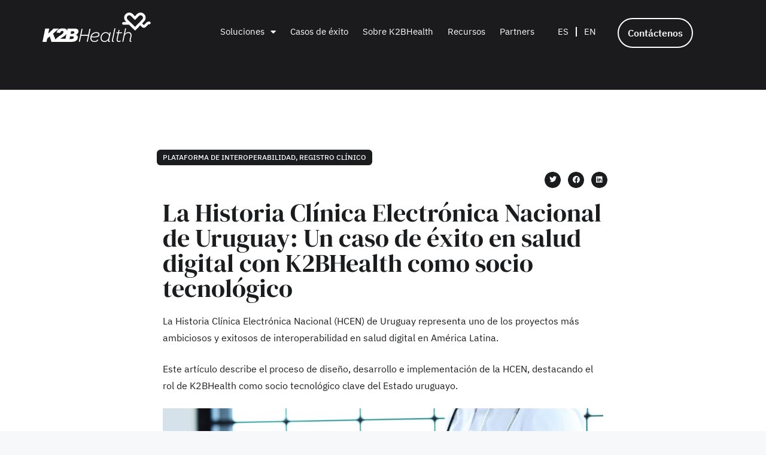

--- FILE ---
content_type: text/css
request_url: https://k2bhealth.com/wp-content/uploads/elementor/css/post-6.css?ver=1768834427
body_size: 781
content:
.elementor-kit-6{--e-global-color-primary:#393D9A;--e-global-color-secondary:#20A7DE;--e-global-color-text:#7A7A7A;--e-global-color-accent:#51C0B8;--e-global-color-a8ca26c:#FFFFFF;--e-global-color-193d18e:#1B1C1E;--e-global-color-6953a9f:#306EFB;--e-global-typography-primary-font-family:"DMSerifDisplay";--e-global-typography-primary-font-weight:600;--e-global-typography-secondary-font-family:"DMSerifDisplay";--e-global-typography-secondary-font-weight:600;--e-global-typography-secondary-font-style:italic;--e-global-typography-text-font-family:"IBM Plex Sans";--e-global-typography-text-font-weight:400;--e-global-typography-accent-font-family:"IBM Plex Sans";--e-global-typography-accent-font-weight:600;}.elementor-kit-6 button,.elementor-kit-6 input[type="button"],.elementor-kit-6 input[type="submit"],.elementor-kit-6 .elementor-button{background-color:var( --e-global-color-secondary );font-family:var( --e-global-typography-accent-font-family ), Sans-serif;font-weight:var( --e-global-typography-accent-font-weight );color:var( --e-global-color-a8ca26c );}.elementor-kit-6 button:hover,.elementor-kit-6 button:focus,.elementor-kit-6 input[type="button"]:hover,.elementor-kit-6 input[type="button"]:focus,.elementor-kit-6 input[type="submit"]:hover,.elementor-kit-6 input[type="submit"]:focus,.elementor-kit-6 .elementor-button:hover,.elementor-kit-6 .elementor-button:focus{background-color:var( --e-global-color-accent );color:var( --e-global-color-a8ca26c );border-radius:25px 25px 25px 25px;}.elementor-kit-6 e-page-transition{background-color:#FFBC7D;}.elementor-kit-6 a{color:var( --e-global-color-secondary );}.elementor-kit-6 a:hover{color:var( --e-global-color-accent );}.elementor-section.elementor-section-boxed > .elementor-container{max-width:1140px;}.e-con{--container-max-width:1140px;}.elementor-widget:not(:last-child){margin-block-end:20px;}.elementor-element{--widgets-spacing:20px 20px;--widgets-spacing-row:20px;--widgets-spacing-column:20px;}{}h1.entry-title{display:var(--page-title-display);}@media(max-width:1024px){.elementor-section.elementor-section-boxed > .elementor-container{max-width:1024px;}.e-con{--container-max-width:1024px;}}@media(max-width:767px){.elementor-section.elementor-section-boxed > .elementor-container{max-width:767px;}.e-con{--container-max-width:767px;}}/* Start Custom Fonts CSS */@font-face {
	font-family: 'DMSerifDisplay';
	font-style: normal;
	font-weight: normal;
	font-display: auto;
	src: url('https://k2bhealth.com/wp-content/uploads/2022/04/DMSerifDisplay-Regular.ttf') format('truetype');
}
@font-face {
	font-family: 'DMSerifDisplay';
	font-style: italic;
	font-weight: normal;
	font-display: auto;
	src: url('https://k2bhealth.com/wp-content/uploads/2022/04/DMSerifDisplay-Italic.ttf') format('truetype');
}
/* End Custom Fonts CSS */
/* Start Custom Fonts CSS */@font-face {
	font-family: 'IBM Plex Sans';
	font-style: normal;
	font-weight: 100;
	font-display: auto;
	src: url('https://k2bhealth.com/wp-content/uploads/2022/04/IBMPlexSans-Thin.ttf') format('truetype');
}
@font-face {
	font-family: 'IBM Plex Sans';
	font-style: italic;
	font-weight: 100;
	font-display: auto;
	src: url('https://k2bhealth.com/wp-content/uploads/2022/04/IBMPlexSans-ThinItalic.ttf') format('truetype');
}
@font-face {
	font-family: 'IBM Plex Sans';
	font-style: normal;
	font-weight: 200;
	font-display: auto;
	src: url('https://k2bhealth.com/wp-content/uploads/2022/04/IBMPlexSans-ExtraLight.ttf') format('truetype');
}
@font-face {
	font-family: 'IBM Plex Sans';
	font-style: italic;
	font-weight: 200;
	font-display: auto;
	src: url('https://k2bhealth.com/wp-content/uploads/2022/04/IBMPlexSans-ExtraLightItalic.ttf') format('truetype');
}
@font-face {
	font-family: 'IBM Plex Sans';
	font-style: normal;
	font-weight: 300;
	font-display: auto;
	src: url('https://k2bhealth.com/wp-content/uploads/2022/04/IBMPlexSans-Light.ttf') format('truetype');
}
@font-face {
	font-family: 'IBM Plex Sans';
	font-style: italic;
	font-weight: 300;
	font-display: auto;
	src: url('https://k2bhealth.com/wp-content/uploads/2022/04/IBMPlexSans-LightItalic.ttf') format('truetype');
}
@font-face {
	font-family: 'IBM Plex Sans';
	font-style: normal;
	font-weight: 400;
	font-display: auto;
	src: url('https://k2bhealth.com/wp-content/uploads/2022/04/IBMPlexSans-Regular.ttf') format('truetype');
}
@font-face {
	font-family: 'IBM Plex Sans';
	font-style: italic;
	font-weight: 400;
	font-display: auto;
	src: url('https://k2bhealth.com/wp-content/uploads/2022/04/IBMPlexSans-Italic.ttf') format('truetype');
}
@font-face {
	font-family: 'IBM Plex Sans';
	font-style: normal;
	font-weight: 500;
	font-display: auto;
	src: url('https://k2bhealth.com/wp-content/uploads/2022/04/IBMPlexSans-Medium.ttf') format('truetype');
}
@font-face {
	font-family: 'IBM Plex Sans';
	font-style: italic;
	font-weight: 500;
	font-display: auto;
	src: url('https://k2bhealth.com/wp-content/uploads/2022/04/IBMPlexSans-MediumItalic.ttf') format('truetype');
}
@font-face {
	font-family: 'IBM Plex Sans';
	font-style: normal;
	font-weight: 600;
	font-display: auto;
	src: url('https://k2bhealth.com/wp-content/uploads/2022/04/IBMPlexSans-SemiBold.ttf') format('truetype');
}
@font-face {
	font-family: 'IBM Plex Sans';
	font-style: italic;
	font-weight: 600;
	font-display: auto;
	src: url('https://k2bhealth.com/wp-content/uploads/2022/04/IBMPlexSans-SemiBoldItalic.ttf') format('truetype');
}
@font-face {
	font-family: 'IBM Plex Sans';
	font-style: normal;
	font-weight: 700;
	font-display: auto;
	src: url('https://k2bhealth.com/wp-content/uploads/2022/04/IBMPlexSans-Bold.ttf') format('truetype');
}
@font-face {
	font-family: 'IBM Plex Sans';
	font-style: italic;
	font-weight: 700;
	font-display: auto;
	src: url('https://k2bhealth.com/wp-content/uploads/2022/04/IBMPlexSans-BoldItalic.ttf') format('truetype');
}
/* End Custom Fonts CSS */

--- FILE ---
content_type: text/css
request_url: https://k2bhealth.com/wp-content/uploads/elementor/css/post-56.css?ver=1768834428
body_size: 2457
content:
.elementor-widget-section .eael-protected-content-message{font-family:var( --e-global-typography-secondary-font-family ), Sans-serif;font-weight:var( --e-global-typography-secondary-font-weight );font-style:var( --e-global-typography-secondary-font-style );}.elementor-widget-section .protected-content-error-msg{font-family:var( --e-global-typography-secondary-font-family ), Sans-serif;font-weight:var( --e-global-typography-secondary-font-weight );font-style:var( --e-global-typography-secondary-font-style );}.elementor-56 .elementor-element.elementor-element-554327a > .elementor-container{max-width:1280px;}.elementor-56 .elementor-element.elementor-element-554327a:not(.elementor-motion-effects-element-type-background), .elementor-56 .elementor-element.elementor-element-554327a > .elementor-motion-effects-container > .elementor-motion-effects-layer{background-color:var( --e-global-color-primary );}.elementor-56 .elementor-element.elementor-element-554327a{transition:background 0.3s, border 0.3s, border-radius 0.3s, box-shadow 0.3s;padding:20px 60px 20px 60px;}.elementor-56 .elementor-element.elementor-element-554327a > .elementor-background-overlay{transition:background 0.3s, border-radius 0.3s, opacity 0.3s;}.elementor-56 .elementor-element.elementor-element-7545272 > .elementor-element-populated{margin:0px 0px 0px 0px;--e-column-margin-right:0px;--e-column-margin-left:0px;padding:1px 1px 1px 1px;}.elementor-widget-image .widget-image-caption{color:var( --e-global-color-text );font-family:var( --e-global-typography-text-font-family ), Sans-serif;font-weight:var( --e-global-typography-text-font-weight );}.elementor-widget-image .eael-protected-content-message{font-family:var( --e-global-typography-secondary-font-family ), Sans-serif;font-weight:var( --e-global-typography-secondary-font-weight );font-style:var( --e-global-typography-secondary-font-style );}.elementor-widget-image .protected-content-error-msg{font-family:var( --e-global-typography-secondary-font-family ), Sans-serif;font-weight:var( --e-global-typography-secondary-font-weight );font-style:var( --e-global-typography-secondary-font-style );}.elementor-56 .elementor-element.elementor-element-5e920f0 img{width:225px;}.elementor-56 .elementor-element.elementor-element-5e920f0 > .elementor-widget-container{margin:0px 0px 0px 0px;padding:0px 10px 0px 10px;}.elementor-56 .elementor-element.elementor-element-5e920f0{z-index:20;}.elementor-56 .elementor-element.elementor-element-4030afe > .elementor-element-populated{padding:10px 0px 10px 0px;}.elementor-widget-nav-menu .elementor-nav-menu .elementor-item{font-family:var( --e-global-typography-primary-font-family ), Sans-serif;font-weight:var( --e-global-typography-primary-font-weight );}.elementor-widget-nav-menu .elementor-nav-menu--main .elementor-item{color:var( --e-global-color-text );fill:var( --e-global-color-text );}.elementor-widget-nav-menu .elementor-nav-menu--main .elementor-item:hover,
					.elementor-widget-nav-menu .elementor-nav-menu--main .elementor-item.elementor-item-active,
					.elementor-widget-nav-menu .elementor-nav-menu--main .elementor-item.highlighted,
					.elementor-widget-nav-menu .elementor-nav-menu--main .elementor-item:focus{color:var( --e-global-color-accent );fill:var( --e-global-color-accent );}.elementor-widget-nav-menu .elementor-nav-menu--main:not(.e--pointer-framed) .elementor-item:before,
					.elementor-widget-nav-menu .elementor-nav-menu--main:not(.e--pointer-framed) .elementor-item:after{background-color:var( --e-global-color-accent );}.elementor-widget-nav-menu .e--pointer-framed .elementor-item:before,
					.elementor-widget-nav-menu .e--pointer-framed .elementor-item:after{border-color:var( --e-global-color-accent );}.elementor-widget-nav-menu{--e-nav-menu-divider-color:var( --e-global-color-text );}.elementor-widget-nav-menu .elementor-nav-menu--dropdown .elementor-item, .elementor-widget-nav-menu .elementor-nav-menu--dropdown  .elementor-sub-item{font-family:var( --e-global-typography-accent-font-family ), Sans-serif;font-weight:var( --e-global-typography-accent-font-weight );}.elementor-widget-nav-menu .eael-protected-content-message{font-family:var( --e-global-typography-secondary-font-family ), Sans-serif;font-weight:var( --e-global-typography-secondary-font-weight );font-style:var( --e-global-typography-secondary-font-style );}.elementor-widget-nav-menu .protected-content-error-msg{font-family:var( --e-global-typography-secondary-font-family ), Sans-serif;font-weight:var( --e-global-typography-secondary-font-weight );font-style:var( --e-global-typography-secondary-font-style );}.elementor-56 .elementor-element.elementor-element-49a1d2a .elementor-menu-toggle{margin:0 auto;}.elementor-56 .elementor-element.elementor-element-49a1d2a .elementor-nav-menu .elementor-item{font-family:"IBM Plex Sans", Sans-serif;font-size:15px;font-weight:400;}.elementor-56 .elementor-element.elementor-element-49a1d2a .elementor-nav-menu--main .elementor-item{color:#FFFFFF;fill:#FFFFFF;padding-left:12px;padding-right:12px;}.elementor-56 .elementor-element.elementor-element-49a1d2a .elementor-nav-menu--main .elementor-item:hover,
					.elementor-56 .elementor-element.elementor-element-49a1d2a .elementor-nav-menu--main .elementor-item.elementor-item-active,
					.elementor-56 .elementor-element.elementor-element-49a1d2a .elementor-nav-menu--main .elementor-item.highlighted,
					.elementor-56 .elementor-element.elementor-element-49a1d2a .elementor-nav-menu--main .elementor-item:focus{color:#306EFB;fill:#306EFB;}.elementor-56 .elementor-element.elementor-element-49a1d2a .elementor-nav-menu--main:not(.e--pointer-framed) .elementor-item:before,
					.elementor-56 .elementor-element.elementor-element-49a1d2a .elementor-nav-menu--main:not(.e--pointer-framed) .elementor-item:after{background-color:#FFFFFF;}.elementor-56 .elementor-element.elementor-element-49a1d2a .e--pointer-framed .elementor-item:before,
					.elementor-56 .elementor-element.elementor-element-49a1d2a .e--pointer-framed .elementor-item:after{border-color:#FFFFFF;}.elementor-56 .elementor-element.elementor-element-49a1d2a .e--pointer-framed .elementor-item:before{border-width:1px;}.elementor-56 .elementor-element.elementor-element-49a1d2a .e--pointer-framed.e--animation-draw .elementor-item:before{border-width:0 0 1px 1px;}.elementor-56 .elementor-element.elementor-element-49a1d2a .e--pointer-framed.e--animation-draw .elementor-item:after{border-width:1px 1px 0 0;}.elementor-56 .elementor-element.elementor-element-49a1d2a .e--pointer-framed.e--animation-corners .elementor-item:before{border-width:1px 0 0 1px;}.elementor-56 .elementor-element.elementor-element-49a1d2a .e--pointer-framed.e--animation-corners .elementor-item:after{border-width:0 1px 1px 0;}.elementor-56 .elementor-element.elementor-element-49a1d2a .e--pointer-underline .elementor-item:after,
					 .elementor-56 .elementor-element.elementor-element-49a1d2a .e--pointer-overline .elementor-item:before,
					 .elementor-56 .elementor-element.elementor-element-49a1d2a .e--pointer-double-line .elementor-item:before,
					 .elementor-56 .elementor-element.elementor-element-49a1d2a .e--pointer-double-line .elementor-item:after{height:1px;}.elementor-56 .elementor-element.elementor-element-49a1d2a .elementor-nav-menu--dropdown a, .elementor-56 .elementor-element.elementor-element-49a1d2a .elementor-menu-toggle{color:var( --e-global-color-193d18e );fill:var( --e-global-color-193d18e );}.elementor-56 .elementor-element.elementor-element-49a1d2a .elementor-nav-menu--dropdown{background-color:var( --e-global-color-a8ca26c );border-style:solid;border-width:10px 20px 10px 0px;border-color:#FFFFFF;}.elementor-56 .elementor-element.elementor-element-49a1d2a .elementor-nav-menu--dropdown a:hover,
					.elementor-56 .elementor-element.elementor-element-49a1d2a .elementor-nav-menu--dropdown a:focus,
					.elementor-56 .elementor-element.elementor-element-49a1d2a .elementor-nav-menu--dropdown a.elementor-item-active,
					.elementor-56 .elementor-element.elementor-element-49a1d2a .elementor-nav-menu--dropdown a.highlighted,
					.elementor-56 .elementor-element.elementor-element-49a1d2a .elementor-menu-toggle:hover,
					.elementor-56 .elementor-element.elementor-element-49a1d2a .elementor-menu-toggle:focus{color:var( --e-global-color-6953a9f );}.elementor-56 .elementor-element.elementor-element-49a1d2a .elementor-nav-menu--dropdown a:hover,
					.elementor-56 .elementor-element.elementor-element-49a1d2a .elementor-nav-menu--dropdown a:focus,
					.elementor-56 .elementor-element.elementor-element-49a1d2a .elementor-nav-menu--dropdown a.elementor-item-active,
					.elementor-56 .elementor-element.elementor-element-49a1d2a .elementor-nav-menu--dropdown a.highlighted{background-color:var( --e-global-color-a8ca26c );}.elementor-56 .elementor-element.elementor-element-49a1d2a .elementor-nav-menu--dropdown .elementor-item, .elementor-56 .elementor-element.elementor-element-49a1d2a .elementor-nav-menu--dropdown  .elementor-sub-item{font-family:"IBM Plex Sans", Sans-serif;font-size:14px;font-weight:600;}.elementor-56 .elementor-element.elementor-element-49a1d2a .elementor-nav-menu--dropdown a{padding-left:30px;padding-right:30px;}.elementor-56 .elementor-element.elementor-element-49a1d2a .elementor-nav-menu--main > .elementor-nav-menu > li > .elementor-nav-menu--dropdown, .elementor-56 .elementor-element.elementor-element-49a1d2a .elementor-nav-menu__container.elementor-nav-menu--dropdown{margin-top:-1px !important;}.elementor-56 .elementor-element.elementor-element-49a1d2a > .elementor-widget-container{padding:0px 0px 0px 0px;}.elementor-56 .elementor-element.elementor-element-49a1d2a{z-index:20;}.elementor-56 .elementor-element.elementor-element-52aa061 > .elementor-element-populated{padding:10px 0px 10px 0px;}.elementor-56 .elementor-element.elementor-element-cff5c71 .elementor-nav-menu .elementor-item{font-family:"IBM Plex Sans", Sans-serif;font-size:15px;font-weight:400;}.elementor-56 .elementor-element.elementor-element-cff5c71 .elementor-nav-menu--main .elementor-item{color:#FFFFFF;fill:#FFFFFF;padding-left:12px;padding-right:12px;}.elementor-56 .elementor-element.elementor-element-cff5c71 .elementor-nav-menu--main .elementor-item:hover,
					.elementor-56 .elementor-element.elementor-element-cff5c71 .elementor-nav-menu--main .elementor-item.elementor-item-active,
					.elementor-56 .elementor-element.elementor-element-cff5c71 .elementor-nav-menu--main .elementor-item.highlighted,
					.elementor-56 .elementor-element.elementor-element-cff5c71 .elementor-nav-menu--main .elementor-item:focus{color:#306EFB;fill:#306EFB;}.elementor-56 .elementor-element.elementor-element-cff5c71 .elementor-nav-menu--main .elementor-item.elementor-item-active{color:#306EFB;}.elementor-56 .elementor-element.elementor-element-cff5c71{--e-nav-menu-divider-content:"";--e-nav-menu-divider-style:solid;--e-nav-menu-divider-color:#FFFFFF;z-index:20;}.elementor-56 .elementor-element.elementor-element-cff5c71 .elementor-nav-menu--dropdown a, .elementor-56 .elementor-element.elementor-element-cff5c71 .elementor-menu-toggle{color:var( --e-global-color-193d18e );fill:var( --e-global-color-193d18e );}.elementor-56 .elementor-element.elementor-element-cff5c71 .elementor-nav-menu--dropdown{background-color:var( --e-global-color-a8ca26c );}.elementor-56 .elementor-element.elementor-element-cff5c71 .elementor-nav-menu--dropdown a:hover,
					.elementor-56 .elementor-element.elementor-element-cff5c71 .elementor-nav-menu--dropdown a:focus,
					.elementor-56 .elementor-element.elementor-element-cff5c71 .elementor-nav-menu--dropdown a.elementor-item-active,
					.elementor-56 .elementor-element.elementor-element-cff5c71 .elementor-nav-menu--dropdown a.highlighted,
					.elementor-56 .elementor-element.elementor-element-cff5c71 .elementor-menu-toggle:hover,
					.elementor-56 .elementor-element.elementor-element-cff5c71 .elementor-menu-toggle:focus{color:var( --e-global-color-6953a9f );}.elementor-56 .elementor-element.elementor-element-cff5c71 .elementor-nav-menu--dropdown a:hover,
					.elementor-56 .elementor-element.elementor-element-cff5c71 .elementor-nav-menu--dropdown a:focus,
					.elementor-56 .elementor-element.elementor-element-cff5c71 .elementor-nav-menu--dropdown a.elementor-item-active,
					.elementor-56 .elementor-element.elementor-element-cff5c71 .elementor-nav-menu--dropdown a.highlighted{background-color:var( --e-global-color-a8ca26c );}.elementor-56 .elementor-element.elementor-element-cff5c71 .elementor-nav-menu--dropdown .elementor-item, .elementor-56 .elementor-element.elementor-element-cff5c71 .elementor-nav-menu--dropdown  .elementor-sub-item{font-family:"IBM Plex Sans", Sans-serif;font-size:14px;font-weight:600;text-decoration:underline;}.elementor-56 .elementor-element.elementor-element-b69659e > .elementor-widget-wrap > .elementor-widget:not(.elementor-widget__width-auto):not(.elementor-widget__width-initial):not(:last-child):not(.elementor-absolute){margin-block-end:20px;}.elementor-56 .elementor-element.elementor-element-b69659e > .elementor-element-populated{padding:10px 0px 10px 10px;}.elementor-widget-eael-offcanvas .eael-offcanvas-toggle{font-family:var( --e-global-typography-accent-font-family ), Sans-serif;font-weight:var( --e-global-typography-accent-font-weight );}.elementor-widget-eael-offcanvas .eael-protected-content-message{font-family:var( --e-global-typography-secondary-font-family ), Sans-serif;font-weight:var( --e-global-typography-secondary-font-weight );font-style:var( --e-global-typography-secondary-font-style );}.elementor-widget-eael-offcanvas .protected-content-error-msg{font-family:var( --e-global-typography-secondary-font-family ), Sans-serif;font-weight:var( --e-global-typography-secondary-font-weight );font-style:var( --e-global-typography-secondary-font-style );}.eael-offcanvas-content.eael-offcanvas-content-7ff69d8{width:300px;}.eael-offcanvas-content-open.eael-offcanvas-content-left .eael-offcanvas-container-7ff69d8{transform:translate3d(300px, 0, 0);}.eael-offcanvas-content-open.eael-offcanvas-content-right .eael-offcanvas-container-7ff69d8{transform:translate3d(-300px, 0, 0);}.elementor-56 .elementor-element.elementor-element-7ff69d8 .eael-offcanvas-toggle-wrap{text-align:left;}.elementor-56 .elementor-element.elementor-element-7ff69d8 .eael-offcanvas-toggle-wrap .eael-offcanvas-toggle-icon{font-size:28px;margin-right:10px;}.elementor-56 .elementor-element.elementor-element-7ff69d8 .eael-offcanvas-toggle-wrap svg.eael-offcanvas-toggle-icon{height:28px;width:28px;line-height:28px;}.elementor-56 .elementor-element.elementor-element-7ff69d8 .eael-offcanvas-toggle-wrap .eael-offcanvas-toggle-icon.eael-offcanvas-toggle-svg-icon{width:28px;right:10px;}.elementor-56 .elementor-element.elementor-element-7ff69d8 .eael-offcanvas-toggle{background-color:#02010100;}.eael-offcanvas-close-7ff69d8{order:2;}.eael-offcanvas-content-7ff69d8 .eael-offcanvas-close-7ff69d8{font-size:28px;}.eael-offcanvas-content-7ff69d8 .eael-offcanvas-close-7ff69d8 svg{width:28px;height:28px;line-width:28px;}.eael-offcanvas-content-7ff69d8 .eael-offcanvas-close-7ff69d8 .eael-offcanvas-close-svg-icon{width:28px;}.elementor-widget-button .elementor-button{font-family:var( --e-global-typography-accent-font-family ), Sans-serif;font-weight:var( --e-global-typography-accent-font-weight );background-color:var( --e-global-color-accent );}.elementor-widget-button .eael-protected-content-message{font-family:var( --e-global-typography-secondary-font-family ), Sans-serif;font-weight:var( --e-global-typography-secondary-font-weight );font-style:var( --e-global-typography-secondary-font-style );}.elementor-widget-button .protected-content-error-msg{font-family:var( --e-global-typography-secondary-font-family ), Sans-serif;font-weight:var( --e-global-typography-secondary-font-weight );font-style:var( --e-global-typography-secondary-font-style );}.elementor-56 .elementor-element.elementor-element-b0deed1 .elementor-button{font-family:"IBM Plex Sans", Sans-serif;font-size:16px;font-weight:600;fill:#FFFFFF;color:#FFFFFF;background-color:#FFFFFF00;border-style:solid;border-width:2px 2px 2px 2px;border-color:#FFFFFF;border-radius:50px 50px 50px 50px;padding:15px 15px 15px 15px;}.elementor-56 .elementor-element.elementor-element-b0deed1 .elementor-button:hover, .elementor-56 .elementor-element.elementor-element-b0deed1 .elementor-button:focus{color:var( --e-global-color-primary );background-color:var( --e-global-color-a8ca26c );}.elementor-56 .elementor-element.elementor-element-b0deed1 .elementor-button:hover svg, .elementor-56 .elementor-element.elementor-element-b0deed1 .elementor-button:focus svg{fill:var( --e-global-color-primary );}.elementor-56 .elementor-element.elementor-element-b0deed1{z-index:20;}.elementor-widget-global .elementor-button{font-family:var( --e-global-typography-accent-font-family ), Sans-serif;font-weight:var( --e-global-typography-accent-font-weight );background-color:var( --e-global-color-accent );}.elementor-widget-global .eael-protected-content-message{font-family:var( --e-global-typography-secondary-font-family ), Sans-serif;font-weight:var( --e-global-typography-secondary-font-weight );font-style:var( --e-global-typography-secondary-font-style );}.elementor-widget-global .protected-content-error-msg{font-family:var( --e-global-typography-secondary-font-family ), Sans-serif;font-weight:var( --e-global-typography-secondary-font-weight );font-style:var( --e-global-typography-secondary-font-style );}.elementor-56 .elementor-element.elementor-global-1589 .elementor-button{font-family:"IBM Plex Sans", Sans-serif;font-size:15px;font-weight:600;line-height:20.5px;fill:var( --e-global-color-6953a9f );color:var( --e-global-color-6953a9f );background-color:var( --e-global-color-a8ca26c );border-style:solid;border-width:1px 1px 1px 1px;border-radius:50px 50px 50px 50px;padding:15px 40px 15px 40px;}.elementor-56 .elementor-element.elementor-global-1589 .elementor-button:hover, .elementor-56 .elementor-element.elementor-global-1589 .elementor-button:focus{color:#FFFFFF;background-color:#306EFB;border-color:#306EFB;}.elementor-56 .elementor-element.elementor-global-1589 .elementor-button:hover svg, .elementor-56 .elementor-element.elementor-global-1589 .elementor-button:focus svg{fill:#FFFFFF;}.elementor-56 .elementor-element.elementor-global-1589 > .elementor-widget-container{margin:0px 0px 30px 0px;}.elementor-theme-builder-content-area{height:400px;}.elementor-location-header:before, .elementor-location-footer:before{content:"";display:table;clear:both;}@media(min-width:768px){.elementor-56 .elementor-element.elementor-element-7545272{width:17.513%;}.elementor-56 .elementor-element.elementor-element-4030afe{width:55.334%;}.elementor-56 .elementor-element.elementor-element-52aa061{width:10.095%;}.elementor-56 .elementor-element.elementor-element-b69659e{width:17%;}}@media(max-width:1024px){.elementor-56 .elementor-element.elementor-element-554327a{padding:30px 60px 20px 60px;}.elementor-56 .elementor-element.elementor-element-5e920f0 > .elementor-widget-container{margin:10px 0px 0px 0px;}.elementor-56 .elementor-element.elementor-global-1589 .elementor-button{font-size:16px;}}@media(max-width:767px){.elementor-56 .elementor-element.elementor-element-554327a{padding:15px 0px 0px 0px;}.elementor-56 .elementor-element.elementor-element-7545272{width:50%;}.elementor-56 .elementor-element.elementor-element-52aa061{width:30%;}.elementor-bc-flex-widget .elementor-56 .elementor-element.elementor-element-52aa061.elementor-column .elementor-widget-wrap{align-items:flex-end;}.elementor-56 .elementor-element.elementor-element-52aa061.elementor-column.elementor-element[data-element_type="column"] > .elementor-widget-wrap.elementor-element-populated{align-content:flex-end;align-items:flex-end;}.elementor-56 .elementor-element.elementor-element-cff5c71 .elementor-nav-menu--main .elementor-item{padding-left:8px;padding-right:8px;}.elementor-56 .elementor-element.elementor-element-b69659e{width:20%;}.elementor-bc-flex-widget .elementor-56 .elementor-element.elementor-element-b69659e.elementor-column .elementor-widget-wrap{align-items:flex-end;}.elementor-56 .elementor-element.elementor-element-b69659e.elementor-column.elementor-element[data-element_type="column"] > .elementor-widget-wrap.elementor-element-populated{align-content:flex-end;align-items:flex-end;}.eael-offcanvas-content.eael-offcanvas-content-7ff69d8{width:100%;}.eael-offcanvas-content-open.eael-offcanvas-content-left .eael-offcanvas-container-7ff69d8{transform:translate3d(100%, 0, 0);}.eael-offcanvas-content-open.eael-offcanvas-content-right .eael-offcanvas-container-7ff69d8{transform:translate3d(-100%, 0, 0);}.eael-offcanvas-content-7ff69d8 .eael-offcanvas-body{padding:0px 0px 0px 0px;}.elementor-56 .elementor-element.elementor-element-7ff69d8 .eael-offcanvas-toggle-wrap .eael-offcanvas-toggle-icon{font-size:22px;margin-right:0px;}.elementor-56 .elementor-element.elementor-element-7ff69d8 .eael-offcanvas-toggle-wrap svg.eael-offcanvas-toggle-icon{height:22px;width:22px;line-height:22px;}.elementor-56 .elementor-element.elementor-element-7ff69d8 .eael-offcanvas-toggle-wrap .eael-offcanvas-toggle-icon.eael-offcanvas-toggle-svg-icon{width:22px;right:0px;}.elementor-56 .elementor-element.elementor-element-7ff69d8 > .elementor-widget-container{margin:0px 0px -15px 0px;}.elementor-56 .elementor-element.elementor-element-7ff69d8{z-index:22;}.elementor-56 .elementor-element.elementor-global-1589 .elementor-button{font-size:16px;}}/* Start Custom Fonts CSS */@font-face {
	font-family: 'IBM Plex Sans';
	font-style: normal;
	font-weight: 100;
	font-display: auto;
	src: url('https://k2bhealth.com/wp-content/uploads/2022/04/IBMPlexSans-Thin.ttf') format('truetype');
}
@font-face {
	font-family: 'IBM Plex Sans';
	font-style: italic;
	font-weight: 100;
	font-display: auto;
	src: url('https://k2bhealth.com/wp-content/uploads/2022/04/IBMPlexSans-ThinItalic.ttf') format('truetype');
}
@font-face {
	font-family: 'IBM Plex Sans';
	font-style: normal;
	font-weight: 200;
	font-display: auto;
	src: url('https://k2bhealth.com/wp-content/uploads/2022/04/IBMPlexSans-ExtraLight.ttf') format('truetype');
}
@font-face {
	font-family: 'IBM Plex Sans';
	font-style: italic;
	font-weight: 200;
	font-display: auto;
	src: url('https://k2bhealth.com/wp-content/uploads/2022/04/IBMPlexSans-ExtraLightItalic.ttf') format('truetype');
}
@font-face {
	font-family: 'IBM Plex Sans';
	font-style: normal;
	font-weight: 300;
	font-display: auto;
	src: url('https://k2bhealth.com/wp-content/uploads/2022/04/IBMPlexSans-Light.ttf') format('truetype');
}
@font-face {
	font-family: 'IBM Plex Sans';
	font-style: italic;
	font-weight: 300;
	font-display: auto;
	src: url('https://k2bhealth.com/wp-content/uploads/2022/04/IBMPlexSans-LightItalic.ttf') format('truetype');
}
@font-face {
	font-family: 'IBM Plex Sans';
	font-style: normal;
	font-weight: 400;
	font-display: auto;
	src: url('https://k2bhealth.com/wp-content/uploads/2022/04/IBMPlexSans-Regular.ttf') format('truetype');
}
@font-face {
	font-family: 'IBM Plex Sans';
	font-style: italic;
	font-weight: 400;
	font-display: auto;
	src: url('https://k2bhealth.com/wp-content/uploads/2022/04/IBMPlexSans-Italic.ttf') format('truetype');
}
@font-face {
	font-family: 'IBM Plex Sans';
	font-style: normal;
	font-weight: 500;
	font-display: auto;
	src: url('https://k2bhealth.com/wp-content/uploads/2022/04/IBMPlexSans-Medium.ttf') format('truetype');
}
@font-face {
	font-family: 'IBM Plex Sans';
	font-style: italic;
	font-weight: 500;
	font-display: auto;
	src: url('https://k2bhealth.com/wp-content/uploads/2022/04/IBMPlexSans-MediumItalic.ttf') format('truetype');
}
@font-face {
	font-family: 'IBM Plex Sans';
	font-style: normal;
	font-weight: 600;
	font-display: auto;
	src: url('https://k2bhealth.com/wp-content/uploads/2022/04/IBMPlexSans-SemiBold.ttf') format('truetype');
}
@font-face {
	font-family: 'IBM Plex Sans';
	font-style: italic;
	font-weight: 600;
	font-display: auto;
	src: url('https://k2bhealth.com/wp-content/uploads/2022/04/IBMPlexSans-SemiBoldItalic.ttf') format('truetype');
}
@font-face {
	font-family: 'IBM Plex Sans';
	font-style: normal;
	font-weight: 700;
	font-display: auto;
	src: url('https://k2bhealth.com/wp-content/uploads/2022/04/IBMPlexSans-Bold.ttf') format('truetype');
}
@font-face {
	font-family: 'IBM Plex Sans';
	font-style: italic;
	font-weight: 700;
	font-display: auto;
	src: url('https://k2bhealth.com/wp-content/uploads/2022/04/IBMPlexSans-BoldItalic.ttf') format('truetype');
}
/* End Custom Fonts CSS */

--- FILE ---
content_type: text/css
request_url: https://k2bhealth.com/wp-content/uploads/elementor/css/post-46.css?ver=1768834428
body_size: 1644
content:
.elementor-widget-section .eael-protected-content-message{font-family:var( --e-global-typography-secondary-font-family ), Sans-serif;font-weight:var( --e-global-typography-secondary-font-weight );font-style:var( --e-global-typography-secondary-font-style );}.elementor-widget-section .protected-content-error-msg{font-family:var( --e-global-typography-secondary-font-family ), Sans-serif;font-weight:var( --e-global-typography-secondary-font-weight );font-style:var( --e-global-typography-secondary-font-style );}.elementor-46 .elementor-element.elementor-element-07bdf23:not(.elementor-motion-effects-element-type-background), .elementor-46 .elementor-element.elementor-element-07bdf23 > .elementor-motion-effects-container > .elementor-motion-effects-layer{background-color:#111028;}.elementor-46 .elementor-element.elementor-element-07bdf23 > .elementor-container{max-width:1280px;}.elementor-46 .elementor-element.elementor-element-07bdf23{transition:background 0.3s, border 0.3s, border-radius 0.3s, box-shadow 0.3s;padding:50px 65px 0px 65px;}.elementor-46 .elementor-element.elementor-element-07bdf23 > .elementor-background-overlay{transition:background 0.3s, border-radius 0.3s, opacity 0.3s;}.elementor-46 .elementor-element.elementor-element-1f694d5 > .elementor-element-populated{margin:0px 25px 0px 0px;--e-column-margin-right:25px;--e-column-margin-left:0px;}.elementor-widget-image .eael-protected-content-message{font-family:var( --e-global-typography-secondary-font-family ), Sans-serif;font-weight:var( --e-global-typography-secondary-font-weight );font-style:var( --e-global-typography-secondary-font-style );}.elementor-widget-image .protected-content-error-msg{font-family:var( --e-global-typography-secondary-font-family ), Sans-serif;font-weight:var( --e-global-typography-secondary-font-weight );font-style:var( --e-global-typography-secondary-font-style );}.elementor-widget-image .widget-image-caption{color:var( --e-global-color-text );font-family:var( --e-global-typography-text-font-family ), Sans-serif;font-weight:var( --e-global-typography-text-font-weight );}.elementor-46 .elementor-element.elementor-element-cd4433f > .elementor-widget-container{margin:0px 0px 0px -22px;}.elementor-46 .elementor-element.elementor-element-cd4433f{text-align:start;}.elementor-46 .elementor-element.elementor-element-cd4433f img{width:234px;}.elementor-widget-text-editor .eael-protected-content-message{font-family:var( --e-global-typography-secondary-font-family ), Sans-serif;font-weight:var( --e-global-typography-secondary-font-weight );font-style:var( --e-global-typography-secondary-font-style );}.elementor-widget-text-editor .protected-content-error-msg{font-family:var( --e-global-typography-secondary-font-family ), Sans-serif;font-weight:var( --e-global-typography-secondary-font-weight );font-style:var( --e-global-typography-secondary-font-style );}.elementor-widget-text-editor{font-family:var( --e-global-typography-text-font-family ), Sans-serif;font-weight:var( --e-global-typography-text-font-weight );color:var( --e-global-color-text );}.elementor-widget-text-editor.elementor-drop-cap-view-stacked .elementor-drop-cap{background-color:var( --e-global-color-primary );}.elementor-widget-text-editor.elementor-drop-cap-view-framed .elementor-drop-cap, .elementor-widget-text-editor.elementor-drop-cap-view-default .elementor-drop-cap{color:var( --e-global-color-primary );border-color:var( --e-global-color-primary );}.elementor-46 .elementor-element.elementor-element-c9e494f{font-family:"IBM Plex Sans", Sans-serif;font-size:16px;font-weight:400;color:#FFFFFF;}.elementor-46 .elementor-element.elementor-element-3ac245d > .elementor-element-populated{margin:42px 0px 0px 0px;--e-column-margin-right:0px;--e-column-margin-left:0px;}.elementor-widget-heading .eael-protected-content-message{font-family:var( --e-global-typography-secondary-font-family ), Sans-serif;font-weight:var( --e-global-typography-secondary-font-weight );font-style:var( --e-global-typography-secondary-font-style );}.elementor-widget-heading .protected-content-error-msg{font-family:var( --e-global-typography-secondary-font-family ), Sans-serif;font-weight:var( --e-global-typography-secondary-font-weight );font-style:var( --e-global-typography-secondary-font-style );}.elementor-widget-heading .elementor-heading-title{font-family:var( --e-global-typography-primary-font-family ), Sans-serif;font-weight:var( --e-global-typography-primary-font-weight );color:var( --e-global-color-primary );}.elementor-46 .elementor-element.elementor-element-e0a9110 .elementor-heading-title{font-family:"DMSerifDisplay", Sans-serif;font-size:26px;font-weight:400;color:#FFFFFF;}.elementor-widget-icon-list .eael-protected-content-message{font-family:var( --e-global-typography-secondary-font-family ), Sans-serif;font-weight:var( --e-global-typography-secondary-font-weight );font-style:var( --e-global-typography-secondary-font-style );}.elementor-widget-icon-list .protected-content-error-msg{font-family:var( --e-global-typography-secondary-font-family ), Sans-serif;font-weight:var( --e-global-typography-secondary-font-weight );font-style:var( --e-global-typography-secondary-font-style );}.elementor-widget-icon-list .elementor-icon-list-item:not(:last-child):after{border-color:var( --e-global-color-text );}.elementor-widget-icon-list .elementor-icon-list-icon i{color:var( --e-global-color-primary );}.elementor-widget-icon-list .elementor-icon-list-icon svg{fill:var( --e-global-color-primary );}.elementor-widget-icon-list .elementor-icon-list-item > .elementor-icon-list-text, .elementor-widget-icon-list .elementor-icon-list-item > a{font-family:var( --e-global-typography-text-font-family ), Sans-serif;font-weight:var( --e-global-typography-text-font-weight );}.elementor-widget-icon-list .elementor-icon-list-text{color:var( --e-global-color-secondary );}.elementor-46 .elementor-element.elementor-element-623e424 .elementor-icon-list-icon i{transition:color 0.3s;}.elementor-46 .elementor-element.elementor-element-623e424 .elementor-icon-list-icon svg{transition:fill 0.3s;}.elementor-46 .elementor-element.elementor-element-623e424{--e-icon-list-icon-size:14px;--icon-vertical-offset:0px;}.elementor-46 .elementor-element.elementor-element-623e424 .elementor-icon-list-item > .elementor-icon-list-text, .elementor-46 .elementor-element.elementor-element-623e424 .elementor-icon-list-item > a{font-family:"IBM Plex Sans", Sans-serif;font-size:16px;font-weight:400;line-height:2em;}.elementor-46 .elementor-element.elementor-element-623e424 .elementor-icon-list-text{color:#FFFFFF;transition:color 0.3s;}.elementor-46 .elementor-element.elementor-element-623e424 .elementor-icon-list-item:hover .elementor-icon-list-text{color:var( --e-global-color-secondary );}.elementor-46 .elementor-element.elementor-element-6086e24 > .elementor-element-populated{margin:42px 0px 0px 0px;--e-column-margin-right:0px;--e-column-margin-left:0px;}.elementor-46 .elementor-element.elementor-element-53981bb .elementor-heading-title{font-family:"DMSerifDisplay", Sans-serif;font-size:26px;font-weight:400;color:#FFFFFF;}.elementor-46 .elementor-element.elementor-element-8cdbfb3 .elementor-icon-list-icon i{transition:color 0.3s;}.elementor-46 .elementor-element.elementor-element-8cdbfb3 .elementor-icon-list-icon svg{transition:fill 0.3s;}.elementor-46 .elementor-element.elementor-element-8cdbfb3{--e-icon-list-icon-size:14px;--icon-vertical-offset:0px;}.elementor-46 .elementor-element.elementor-element-8cdbfb3 .elementor-icon-list-item > .elementor-icon-list-text, .elementor-46 .elementor-element.elementor-element-8cdbfb3 .elementor-icon-list-item > a{font-family:"IBM Plex Sans", Sans-serif;font-size:16px;font-weight:400;line-height:2em;}.elementor-46 .elementor-element.elementor-element-8cdbfb3 .elementor-icon-list-text{color:#FFFFFF;transition:color 0.3s;}.elementor-46 .elementor-element.elementor-element-8cdbfb3 .elementor-icon-list-item:hover .elementor-icon-list-text{color:var( --e-global-color-secondary );}.elementor-46 .elementor-element.elementor-element-781c9ab > .elementor-element-populated{margin:42px 0px 0px 0px;--e-column-margin-right:0px;--e-column-margin-left:0px;}.elementor-46 .elementor-element.elementor-element-093fe67 .elementor-heading-title{font-family:"DMSerifDisplay", Sans-serif;font-size:26px;font-weight:400;color:#FFFFFF;}.elementor-46 .elementor-element.elementor-element-9a0cac0{font-family:"IBM Plex Sans", Sans-serif;font-size:16px;font-weight:400;color:#FFFFFF;}.elementor-widget-spacer .eael-protected-content-message{font-family:var( --e-global-typography-secondary-font-family ), Sans-serif;font-weight:var( --e-global-typography-secondary-font-weight );font-style:var( --e-global-typography-secondary-font-style );}.elementor-widget-spacer .protected-content-error-msg{font-family:var( --e-global-typography-secondary-font-family ), Sans-serif;font-weight:var( --e-global-typography-secondary-font-weight );font-style:var( --e-global-typography-secondary-font-style );}.elementor-46 .elementor-element.elementor-element-8abc1a5{--spacer-size:50px;}.elementor-widget-button .elementor-button{background-color:var( --e-global-color-accent );font-family:var( --e-global-typography-accent-font-family ), Sans-serif;font-weight:var( --e-global-typography-accent-font-weight );}.elementor-widget-button .eael-protected-content-message{font-family:var( --e-global-typography-secondary-font-family ), Sans-serif;font-weight:var( --e-global-typography-secondary-font-weight );font-style:var( --e-global-typography-secondary-font-style );}.elementor-widget-button .protected-content-error-msg{font-family:var( --e-global-typography-secondary-font-family ), Sans-serif;font-weight:var( --e-global-typography-secondary-font-weight );font-style:var( --e-global-typography-secondary-font-style );}.elementor-46 .elementor-element.elementor-element-3acc1c5 .elementor-button{background-color:#306EFB;font-family:"IBM Plex Sans", Sans-serif;font-weight:500;border-radius:21px 21px 21px 21px;}.elementor-46 .elementor-element.elementor-element-3acc1c5 .elementor-button:hover, .elementor-46 .elementor-element.elementor-element-3acc1c5 .elementor-button:focus{background-color:#FFFFFF;color:#393D9A;border-color:#FFFFFF;}.elementor-46 .elementor-element.elementor-element-3acc1c5 .elementor-button:hover svg, .elementor-46 .elementor-element.elementor-element-3acc1c5 .elementor-button:focus svg{fill:#393D9A;}.elementor-widget-divider{--divider-color:var( --e-global-color-secondary );}.elementor-widget-divider .eael-protected-content-message{font-family:var( --e-global-typography-secondary-font-family ), Sans-serif;font-weight:var( --e-global-typography-secondary-font-weight );font-style:var( --e-global-typography-secondary-font-style );}.elementor-widget-divider .protected-content-error-msg{font-family:var( --e-global-typography-secondary-font-family ), Sans-serif;font-weight:var( --e-global-typography-secondary-font-weight );font-style:var( --e-global-typography-secondary-font-style );}.elementor-widget-divider .elementor-divider__text{color:var( --e-global-color-secondary );font-family:var( --e-global-typography-secondary-font-family ), Sans-serif;font-weight:var( --e-global-typography-secondary-font-weight );font-style:var( --e-global-typography-secondary-font-style );}.elementor-widget-divider.elementor-view-stacked .elementor-icon{background-color:var( --e-global-color-secondary );}.elementor-widget-divider.elementor-view-framed .elementor-icon, .elementor-widget-divider.elementor-view-default .elementor-icon{color:var( --e-global-color-secondary );border-color:var( --e-global-color-secondary );}.elementor-widget-divider.elementor-view-framed .elementor-icon, .elementor-widget-divider.elementor-view-default .elementor-icon svg{fill:var( --e-global-color-secondary );}.elementor-46 .elementor-element.elementor-element-094465f{--divider-border-style:solid;--divider-color:#2F3249;--divider-border-width:1px;}.elementor-46 .elementor-element.elementor-element-094465f .elementor-divider-separator{width:100%;}.elementor-46 .elementor-element.elementor-element-094465f .elementor-divider{padding-block-start:15px;padding-block-end:15px;}.elementor-46 .elementor-element.elementor-element-2aa72c1 .elementor-icon-list-item:not(:last-child):after{content:"";border-color:#ddd;}.elementor-46 .elementor-element.elementor-element-2aa72c1 .elementor-icon-list-items:not(.elementor-inline-items) .elementor-icon-list-item:not(:last-child):after{border-block-start-style:solid;border-block-start-width:1px;}.elementor-46 .elementor-element.elementor-element-2aa72c1 .elementor-icon-list-items.elementor-inline-items .elementor-icon-list-item:not(:last-child):after{border-inline-start-style:solid;}.elementor-46 .elementor-element.elementor-element-2aa72c1 .elementor-inline-items .elementor-icon-list-item:not(:last-child):after{border-inline-start-width:1px;}.elementor-46 .elementor-element.elementor-element-2aa72c1 .elementor-icon-list-icon i{color:var( --e-global-color-a8ca26c );transition:color 0.3s;}.elementor-46 .elementor-element.elementor-element-2aa72c1 .elementor-icon-list-icon svg{fill:var( --e-global-color-a8ca26c );transition:fill 0.3s;}.elementor-46 .elementor-element.elementor-element-2aa72c1 .elementor-icon-list-item:hover .elementor-icon-list-icon i{color:var( --e-global-color-secondary );}.elementor-46 .elementor-element.elementor-element-2aa72c1 .elementor-icon-list-item:hover .elementor-icon-list-icon svg{fill:var( --e-global-color-secondary );}.elementor-46 .elementor-element.elementor-element-2aa72c1{--e-icon-list-icon-size:14px;--icon-vertical-offset:0px;}.elementor-46 .elementor-element.elementor-element-2aa72c1 .elementor-icon-list-item > .elementor-icon-list-text, .elementor-46 .elementor-element.elementor-element-2aa72c1 .elementor-icon-list-item > a{font-family:"IBM Plex Sans", Sans-serif;font-size:16px;font-weight:400;}.elementor-46 .elementor-element.elementor-element-2aa72c1 .elementor-icon-list-text{color:#FFFFFF;transition:color 0.3s;}.elementor-46 .elementor-element.elementor-element-2aa72c1 .elementor-icon-list-item:hover .elementor-icon-list-text{color:var( --e-global-color-secondary );}.elementor-widget-social-icons .eael-protected-content-message{font-family:var( --e-global-typography-secondary-font-family ), Sans-serif;font-weight:var( --e-global-typography-secondary-font-weight );font-style:var( --e-global-typography-secondary-font-style );}.elementor-widget-social-icons .protected-content-error-msg{font-family:var( --e-global-typography-secondary-font-family ), Sans-serif;font-weight:var( --e-global-typography-secondary-font-weight );font-style:var( --e-global-typography-secondary-font-style );}.elementor-46 .elementor-element.elementor-element-5094d19 .elementor-repeater-item-9c62432.elementor-social-icon{background-color:#FFFFFF;}.elementor-46 .elementor-element.elementor-element-5094d19 .elementor-repeater-item-9c62432.elementor-social-icon i{color:#111028;}.elementor-46 .elementor-element.elementor-element-5094d19 .elementor-repeater-item-9c62432.elementor-social-icon svg{fill:#111028;}.elementor-46 .elementor-element.elementor-element-5094d19 .elementor-repeater-item-b5a86ef.elementor-social-icon{background-color:#FFFFFF;}.elementor-46 .elementor-element.elementor-element-5094d19 .elementor-repeater-item-b5a86ef.elementor-social-icon i{color:#111028;}.elementor-46 .elementor-element.elementor-element-5094d19 .elementor-repeater-item-b5a86ef.elementor-social-icon svg{fill:#111028;}.elementor-46 .elementor-element.elementor-element-5094d19{--grid-template-columns:repeat(0, auto);--grid-column-gap:5px;--grid-row-gap:0px;}.elementor-46 .elementor-element.elementor-element-5094d19 .elementor-widget-container{text-align:center;}.elementor-theme-builder-content-area{height:400px;}.elementor-location-header:before, .elementor-location-footer:before{content:"";display:table;clear:both;}@media(min-width:768px){.elementor-46 .elementor-element.elementor-element-1f694d5{width:33.024%;}.elementor-46 .elementor-element.elementor-element-3ac245d{width:16.942%;}.elementor-46 .elementor-element.elementor-element-6086e24{width:16.967%;}.elementor-46 .elementor-element.elementor-element-781c9ab{width:33.033%;}.elementor-46 .elementor-element.elementor-element-f24e7de{width:79.825%;}.elementor-46 .elementor-element.elementor-element-f0b44fc{width:20%;}}@media(max-width:767px){.elementor-46 .elementor-element.elementor-element-07bdf23{padding:0px 0px 0px 0px;}.elementor-46 .elementor-element.elementor-element-3ac245d{width:50%;}.elementor-46 .elementor-element.elementor-element-6086e24{width:50%;}}

--- FILE ---
content_type: text/css
request_url: https://k2bhealth.com/wp-content/uploads/elementor/css/post-595.css?ver=1768835580
body_size: 3169
content:
.elementor-widget-section .eael-protected-content-message{font-family:var( --e-global-typography-secondary-font-family ), Sans-serif;font-weight:var( --e-global-typography-secondary-font-weight );font-style:var( --e-global-typography-secondary-font-style );}.elementor-widget-section .protected-content-error-msg{font-family:var( --e-global-typography-secondary-font-family ), Sans-serif;font-weight:var( --e-global-typography-secondary-font-weight );font-style:var( --e-global-typography-secondary-font-style );}.elementor-595 .elementor-element.elementor-element-bb0b1a9:not(.elementor-motion-effects-element-type-background), .elementor-595 .elementor-element.elementor-element-bb0b1a9 > .elementor-motion-effects-container > .elementor-motion-effects-layer{background-color:#1B1B1D;}.elementor-595 .elementor-element.elementor-element-bb0b1a9 > .elementor-container{max-width:1280px;min-height:190px;}.elementor-595 .elementor-element.elementor-element-bb0b1a9{transition:background 0.3s, border 0.3s, border-radius 0.3s, box-shadow 0.3s;margin-top:-150px;margin-bottom:0px;padding:0px 65px 0px 65px;}.elementor-595 .elementor-element.elementor-element-bb0b1a9 > .elementor-background-overlay{transition:background 0.3s, border-radius 0.3s, opacity 0.3s;}.elementor-595 .elementor-element.elementor-element-516df47:not(.elementor-motion-effects-element-type-background), .elementor-595 .elementor-element.elementor-element-516df47 > .elementor-motion-effects-container > .elementor-motion-effects-layer{background-color:#FFFFFF;}.elementor-595 .elementor-element.elementor-element-516df47 > .elementor-container{max-width:1280px;}.elementor-595 .elementor-element.elementor-element-516df47{transition:background 0.3s, border 0.3s, border-radius 0.3s, box-shadow 0.3s;padding:100px 262px 70px 262px;}.elementor-595 .elementor-element.elementor-element-516df47 > .elementor-background-overlay{transition:background 0.3s, border-radius 0.3s, opacity 0.3s;}.elementor-595 .elementor-element.elementor-element-2003184 > .elementor-element-populated{padding:0px 0px 0px 0px;}.elementor-595 .elementor-element.elementor-element-5bf2359 > .elementor-container{max-width:757px;}.elementor-595 .elementor-element.elementor-element-5bf2359{margin-top:0px;margin-bottom:0px;padding:0px 0px 0px 0px;}.elementor-bc-flex-widget .elementor-595 .elementor-element.elementor-element-e14184e.elementor-column .elementor-widget-wrap{align-items:center;}.elementor-595 .elementor-element.elementor-element-e14184e.elementor-column.elementor-element[data-element_type="column"] > .elementor-widget-wrap.elementor-element-populated{align-content:center;align-items:center;}.elementor-595 .elementor-element.elementor-element-e14184e > .elementor-element-populated{padding:0px 0px 0px 0px;}.elementor-widget-post-info .eael-protected-content-message{font-family:var( --e-global-typography-secondary-font-family ), Sans-serif;font-weight:var( --e-global-typography-secondary-font-weight );font-style:var( --e-global-typography-secondary-font-style );}.elementor-widget-post-info .protected-content-error-msg{font-family:var( --e-global-typography-secondary-font-family ), Sans-serif;font-weight:var( --e-global-typography-secondary-font-weight );font-style:var( --e-global-typography-secondary-font-style );}.elementor-widget-post-info .elementor-icon-list-item:not(:last-child):after{border-color:var( --e-global-color-text );}.elementor-widget-post-info .elementor-icon-list-icon i{color:var( --e-global-color-primary );}.elementor-widget-post-info .elementor-icon-list-icon svg{fill:var( --e-global-color-primary );}.elementor-widget-post-info .elementor-icon-list-text, .elementor-widget-post-info .elementor-icon-list-text a{color:var( --e-global-color-secondary );}.elementor-widget-post-info .elementor-icon-list-item{font-family:var( --e-global-typography-text-font-family ), Sans-serif;font-weight:var( --e-global-typography-text-font-weight );}.elementor-595 .elementor-element.elementor-element-51ac9cf{width:auto;max-width:auto;}.elementor-595 .elementor-element.elementor-element-51ac9cf > .elementor-widget-container{background-color:#1B1C1E;padding:4px 10px 4px 10px;border-radius:6px 6px 6px 6px;}.elementor-595 .elementor-element.elementor-element-51ac9cf .elementor-icon-list-icon{width:14px;}.elementor-595 .elementor-element.elementor-element-51ac9cf .elementor-icon-list-icon i{font-size:14px;}.elementor-595 .elementor-element.elementor-element-51ac9cf .elementor-icon-list-icon svg{--e-icon-list-icon-size:14px;}.elementor-595 .elementor-element.elementor-element-51ac9cf .elementor-icon-list-text, .elementor-595 .elementor-element.elementor-element-51ac9cf .elementor-icon-list-text a{color:#FEFEFE;}.elementor-595 .elementor-element.elementor-element-51ac9cf .elementor-icon-list-item{font-family:"IBM Plex Sans", Sans-serif;font-size:12px;font-weight:500;text-transform:uppercase;}.elementor-595 .elementor-element.elementor-element-627e98a > .elementor-container{max-width:757px;}.elementor-595 .elementor-element.elementor-element-627e98a{margin-top:10px;margin-bottom:10px;padding:0px 0px 0px 0px;}.elementor-bc-flex-widget .elementor-595 .elementor-element.elementor-element-3ca2129.elementor-column .elementor-widget-wrap{align-items:center;}.elementor-595 .elementor-element.elementor-element-3ca2129.elementor-column.elementor-element[data-element_type="column"] > .elementor-widget-wrap.elementor-element-populated{align-content:center;align-items:center;}.elementor-595 .elementor-element.elementor-element-3ca2129 > .elementor-element-populated{border-style:solid;border-width:0px 0px 0px 0px;border-color:var( --e-global-color-text );padding:0px 0px 0px 0px;}.elementor-widget-author-box .eael-protected-content-message{font-family:var( --e-global-typography-secondary-font-family ), Sans-serif;font-weight:var( --e-global-typography-secondary-font-weight );font-style:var( --e-global-typography-secondary-font-style );}.elementor-widget-author-box .protected-content-error-msg{font-family:var( --e-global-typography-secondary-font-family ), Sans-serif;font-weight:var( --e-global-typography-secondary-font-weight );font-style:var( --e-global-typography-secondary-font-style );}.elementor-widget-author-box .elementor-author-box__name{color:var( --e-global-color-secondary );font-family:var( --e-global-typography-primary-font-family ), Sans-serif;font-weight:var( --e-global-typography-primary-font-weight );}.elementor-widget-author-box .elementor-author-box__bio{color:var( --e-global-color-text );font-family:var( --e-global-typography-text-font-family ), Sans-serif;font-weight:var( --e-global-typography-text-font-weight );}.elementor-widget-author-box .elementor-author-box__button{color:var( --e-global-color-secondary );border-color:var( --e-global-color-secondary );font-family:var( --e-global-typography-accent-font-family ), Sans-serif;font-weight:var( --e-global-typography-accent-font-weight );}.elementor-widget-author-box .elementor-author-box__button:hover{border-color:var( --e-global-color-secondary );color:var( --e-global-color-secondary );}.elementor-595 .elementor-element.elementor-element-65ab615 .elementor-author-box__avatar img{width:24px;height:24px;}body.rtl .elementor-595 .elementor-element.elementor-element-65ab615.elementor-author-box--layout-image-left .elementor-author-box__avatar,
					 body:not(.rtl) .elementor-595 .elementor-element.elementor-element-65ab615:not(.elementor-author-box--layout-image-above) .elementor-author-box__avatar{margin-right:9px;margin-left:0;}body:not(.rtl) .elementor-595 .elementor-element.elementor-element-65ab615.elementor-author-box--layout-image-right .elementor-author-box__avatar,
					 body.rtl .elementor-595 .elementor-element.elementor-element-65ab615:not(.elementor-author-box--layout-image-above) .elementor-author-box__avatar{margin-left:9px;margin-right:0;}.elementor-595 .elementor-element.elementor-element-65ab615.elementor-author-box--layout-image-above .elementor-author-box__avatar{margin-bottom:9px;}.elementor-595 .elementor-element.elementor-element-65ab615 .elementor-author-box__name{color:#1B1C1E;font-family:"IBM Plex Sans", Sans-serif;font-size:14px;font-weight:400;text-transform:capitalize;line-height:28px;margin-bottom:0px;}.elementor-595 .elementor-element.elementor-element-65ab615 .elementor-author-box__bio{margin-bottom:0px;}.elementor-bc-flex-widget .elementor-595 .elementor-element.elementor-element-d409a09.elementor-column .elementor-widget-wrap{align-items:center;}.elementor-595 .elementor-element.elementor-element-d409a09.elementor-column.elementor-element[data-element_type="column"] > .elementor-widget-wrap.elementor-element-populated{align-content:center;align-items:center;}.elementor-595 .elementor-element.elementor-element-85b5a44 > .elementor-widget-container{padding:0px 0px 0px 5px;border-style:solid;border-width:0px 0px 0px 2px;border-color:var( --e-global-color-text );}.elementor-595 .elementor-element.elementor-element-85b5a44 .elementor-icon-list-icon{width:14px;}.elementor-595 .elementor-element.elementor-element-85b5a44 .elementor-icon-list-icon i{font-size:14px;}.elementor-595 .elementor-element.elementor-element-85b5a44 .elementor-icon-list-icon svg{--e-icon-list-icon-size:14px;}.elementor-595 .elementor-element.elementor-element-85b5a44 .elementor-icon-list-text, .elementor-595 .elementor-element.elementor-element-85b5a44 .elementor-icon-list-text a{color:var( --e-global-color-text );}.elementor-595 .elementor-element.elementor-element-85b5a44 .elementor-icon-list-item{font-family:"IBM Plex Sans", Sans-serif;font-size:14px;font-weight:600;}.elementor-bc-flex-widget .elementor-595 .elementor-element.elementor-element-eadaaeb.elementor-column .elementor-widget-wrap{align-items:center;}.elementor-595 .elementor-element.elementor-element-eadaaeb.elementor-column.elementor-element[data-element_type="column"] > .elementor-widget-wrap.elementor-element-populated{align-content:center;align-items:center;}.elementor-595 .elementor-element.elementor-element-eadaaeb > .elementor-element-populated{padding:0px 0px 0px 0px;}.elementor-widget-share-buttons .eael-protected-content-message{font-family:var( --e-global-typography-secondary-font-family ), Sans-serif;font-weight:var( --e-global-typography-secondary-font-weight );font-style:var( --e-global-typography-secondary-font-style );}.elementor-widget-share-buttons .protected-content-error-msg{font-family:var( --e-global-typography-secondary-font-family ), Sans-serif;font-weight:var( --e-global-typography-secondary-font-weight );font-style:var( --e-global-typography-secondary-font-style );}.elementor-595 .elementor-element.elementor-element-d69de76{--alignment:right;--grid-side-margin:7px;--grid-column-gap:7px;--grid-row-gap:10px;--grid-bottom-margin:10px;--e-share-buttons-primary-color:#1B1C1E;}.elementor-595 .elementor-element.elementor-element-d69de76 .elementor-share-btn{font-size:calc(0.6px * 10);}.elementor-595 .elementor-element.elementor-element-d69de76 .elementor-share-btn__icon{--e-share-buttons-icon-size:2em;}.elementor-595 .elementor-element.elementor-element-8afcdf1 > .elementor-container{max-width:757px;}.elementor-595 .elementor-element.elementor-element-8afcdf1{margin-top:0px;margin-bottom:0px;padding:0px 0px 0px 0px;}.elementor-widget-theme-post-title .eael-protected-content-message{font-family:var( --e-global-typography-secondary-font-family ), Sans-serif;font-weight:var( --e-global-typography-secondary-font-weight );font-style:var( --e-global-typography-secondary-font-style );}.elementor-widget-theme-post-title .protected-content-error-msg{font-family:var( --e-global-typography-secondary-font-family ), Sans-serif;font-weight:var( --e-global-typography-secondary-font-weight );font-style:var( --e-global-typography-secondary-font-style );}.elementor-widget-theme-post-title .elementor-heading-title{font-family:var( --e-global-typography-primary-font-family ), Sans-serif;font-weight:var( --e-global-typography-primary-font-weight );color:var( --e-global-color-primary );}.elementor-595 .elementor-element.elementor-element-d506954 .elementor-heading-title{font-family:"DMSerifDisplay", Sans-serif;font-size:42px;font-weight:400;line-height:42px;color:#1B1C1E;}.elementor-widget-theme-post-featured-image .eael-protected-content-message{font-family:var( --e-global-typography-secondary-font-family ), Sans-serif;font-weight:var( --e-global-typography-secondary-font-weight );font-style:var( --e-global-typography-secondary-font-style );}.elementor-widget-theme-post-featured-image .protected-content-error-msg{font-family:var( --e-global-typography-secondary-font-family ), Sans-serif;font-weight:var( --e-global-typography-secondary-font-weight );font-style:var( --e-global-typography-secondary-font-style );}.elementor-widget-theme-post-featured-image .widget-image-caption{color:var( --e-global-color-text );font-family:var( --e-global-typography-text-font-family ), Sans-serif;font-weight:var( --e-global-typography-text-font-weight );}.elementor-595 .elementor-element.elementor-element-4b01910 img{width:100%;max-width:100%;height:259px;object-fit:cover;object-position:center center;}.elementor-widget-theme-post-excerpt .eael-protected-content-message{font-family:var( --e-global-typography-secondary-font-family ), Sans-serif;font-weight:var( --e-global-typography-secondary-font-weight );font-style:var( --e-global-typography-secondary-font-style );}.elementor-widget-theme-post-excerpt .protected-content-error-msg{font-family:var( --e-global-typography-secondary-font-family ), Sans-serif;font-weight:var( --e-global-typography-secondary-font-weight );font-style:var( --e-global-typography-secondary-font-style );}.elementor-widget-theme-post-excerpt .elementor-widget-container{font-family:var( --e-global-typography-text-font-family ), Sans-serif;font-weight:var( --e-global-typography-text-font-weight );color:var( --e-global-color-text );}.elementor-595 .elementor-element.elementor-element-48f9aab .elementor-widget-container{font-family:"IBM Plex Sans", Sans-serif;font-size:20px;font-weight:700;line-height:28px;color:#1B1C1E;}.elementor-widget-theme-post-content .eael-protected-content-message{font-family:var( --e-global-typography-secondary-font-family ), Sans-serif;font-weight:var( --e-global-typography-secondary-font-weight );font-style:var( --e-global-typography-secondary-font-style );}.elementor-widget-theme-post-content .protected-content-error-msg{font-family:var( --e-global-typography-secondary-font-family ), Sans-serif;font-weight:var( --e-global-typography-secondary-font-weight );font-style:var( --e-global-typography-secondary-font-style );}.elementor-widget-theme-post-content{color:var( --e-global-color-text );font-family:var( --e-global-typography-text-font-family ), Sans-serif;font-weight:var( --e-global-typography-text-font-weight );}.elementor-595 .elementor-element.elementor-element-e60b4e8{color:#1B1C1E;font-family:"IBM Plex Sans", Sans-serif;font-size:16px;font-weight:400;line-height:28px;}.elementor-widget-post-navigation .eael-protected-content-message{font-family:var( --e-global-typography-secondary-font-family ), Sans-serif;font-weight:var( --e-global-typography-secondary-font-weight );font-style:var( --e-global-typography-secondary-font-style );}.elementor-widget-post-navigation .protected-content-error-msg{font-family:var( --e-global-typography-secondary-font-family ), Sans-serif;font-weight:var( --e-global-typography-secondary-font-weight );font-style:var( --e-global-typography-secondary-font-style );}.elementor-widget-post-navigation span.post-navigation__prev--label{color:var( --e-global-color-text );}.elementor-widget-post-navigation span.post-navigation__next--label{color:var( --e-global-color-text );}.elementor-widget-post-navigation span.post-navigation__prev--label, .elementor-widget-post-navigation span.post-navigation__next--label{font-family:var( --e-global-typography-secondary-font-family ), Sans-serif;font-weight:var( --e-global-typography-secondary-font-weight );font-style:var( --e-global-typography-secondary-font-style );}.elementor-widget-post-navigation span.post-navigation__prev--title, .elementor-widget-post-navigation span.post-navigation__next--title{color:var( --e-global-color-secondary );font-family:var( --e-global-typography-secondary-font-family ), Sans-serif;font-weight:var( --e-global-typography-secondary-font-weight );font-style:var( --e-global-typography-secondary-font-style );}.elementor-595 .elementor-element.elementor-element-5fecbe1 span.post-navigation__prev--label{color:#306EFB;}.elementor-595 .elementor-element.elementor-element-5fecbe1 span.post-navigation__next--label{color:#306EFB;}.elementor-595 .elementor-element.elementor-element-5fecbe1 span.post-navigation__prev--label:hover{color:var( --e-global-color-a8ca26c );}.elementor-595 .elementor-element.elementor-element-5fecbe1 span.post-navigation__next--label:hover{color:var( --e-global-color-a8ca26c );}.elementor-595 .elementor-element.elementor-element-5fecbe1 span.post-navigation__prev--label, .elementor-595 .elementor-element.elementor-element-5fecbe1 span.post-navigation__next--label{font-family:"IBM Plex Sans", Sans-serif;font-size:15px;font-weight:500;text-transform:none;font-style:normal;letter-spacing:-0.3px;}.elementor-595 .elementor-element.elementor-element-5fecbe1 .post-navigation__arrow-wrapper{color:#306EFB;fill:#306EFB;font-size:14px;}.elementor-595 .elementor-element.elementor-element-5fecbe1 .post-navigation__arrow-wrapper:hover{color:var( --e-global-color-a8ca26c );fill:var( --e-global-color-a8ca26c );}.elementor-595 .elementor-element.elementor-element-5fecbe1 .elementor-post-navigation__link a {gap:5px;}.elementor-595 .elementor-element.elementor-element-5d47cfb > .elementor-container{max-width:1280px;}.elementor-595 .elementor-element.elementor-element-5d47cfb{padding:70px 65px 70px 65px;}.elementor-595 .elementor-element.elementor-element-415206d > .elementor-element-populated{padding:0px 0px 0px 0px;}.elementor-widget-heading .eael-protected-content-message{font-family:var( --e-global-typography-secondary-font-family ), Sans-serif;font-weight:var( --e-global-typography-secondary-font-weight );font-style:var( --e-global-typography-secondary-font-style );}.elementor-widget-heading .protected-content-error-msg{font-family:var( --e-global-typography-secondary-font-family ), Sans-serif;font-weight:var( --e-global-typography-secondary-font-weight );font-style:var( --e-global-typography-secondary-font-style );}.elementor-widget-heading .elementor-heading-title{font-family:var( --e-global-typography-primary-font-family ), Sans-serif;font-weight:var( --e-global-typography-primary-font-weight );color:var( --e-global-color-primary );}.elementor-595 .elementor-element.elementor-element-4cf7bca .elementor-heading-title{font-family:"DMSerifDisplay", Sans-serif;font-size:32px;font-weight:400;line-height:42px;color:#1B1C1E;}.elementor-widget-eael-post-list .eael-protected-content-message{font-family:var( --e-global-typography-secondary-font-family ), Sans-serif;font-weight:var( --e-global-typography-secondary-font-weight );font-style:var( --e-global-typography-secondary-font-style );}.elementor-widget-eael-post-list .protected-content-error-msg{font-family:var( --e-global-typography-secondary-font-family ), Sans-serif;font-weight:var( --e-global-typography-secondary-font-weight );font-style:var( --e-global-typography-secondary-font-style );}.elementor-widget-eael-post-list .eael-post-list-header .header-title .title{font-family:var( --e-global-typography-text-font-family ), Sans-serif;font-weight:var( --e-global-typography-text-font-weight );}.elementor-widget-eael-post-list .eael-post-list-header .post-categories a{font-family:var( --e-global-typography-text-font-family ), Sans-serif;font-weight:var( --e-global-typography-text-font-weight );}.elementor-widget-eael-post-list .eael-post-list-featured-wrap .featured-content .eael-post-list-title, .elementor-widget-eael-post-list .eael-post-list-featured-wrap .featured-content .eael-post-list-title a{font-family:var( --e-global-typography-primary-font-family ), Sans-serif;font-weight:var( --e-global-typography-primary-font-weight );}.elementor-widget-eael-post-list .eael-post-list-featured-wrap .featured-content p{font-family:var( --e-global-typography-text-font-family ), Sans-serif;font-weight:var( --e-global-typography-text-font-weight );}.elementor-widget-eael-post-list .eael-post-list-featured-wrap .featured-content .meta{font-family:var( --e-global-typography-text-font-family ), Sans-serif;font-weight:var( --e-global-typography-text-font-weight );}.elementor-widget-eael-post-list .eael-post-list-content .eael-post-list-title, .elementor-widget-eael-post-list .eael-post-list-content .eael-post-list-title a{font-family:var( --e-global-typography-primary-font-family ), Sans-serif;font-weight:var( --e-global-typography-primary-font-weight );}.elementor-widget-eael-post-list .eael-post-list-content p{font-family:var( --e-global-typography-text-font-family ), Sans-serif;font-weight:var( --e-global-typography-text-font-weight );}.elementor-widget-eael-post-list .eael-post-list-content .meta{font-family:var( --e-global-typography-text-font-family ), Sans-serif;font-weight:var( --e-global-typography-text-font-weight );}.elementor-widget-eael-post-list .eael-post-list-container.layout-advanced .eael-post-list-post .eael-post-list-content .boxed-meta .author-info h5{font-family:var( --e-global-typography-text-font-family ), Sans-serif;font-weight:var( --e-global-typography-text-font-weight );}.elementor-widget-eael-post-list .eael-post-list-container.layout-advanced .eael-post-list-posts-wrap .eael-post-list-post .eael-post-list-content .boxed-meta .author-meta .author-info > a p{font-family:var( --e-global-typography-text-font-family ), Sans-serif;font-weight:var( --e-global-typography-text-font-weight );}.elementor-widget-eael-post-list .eael-post-list-container.layout-advanced .eael-post-list-content .boxed-meta .meta-categories .meta-cats-wrap a, .elementor-widget-eael-post-list .eael-post-list-container.layout-default .eael-post-list-content .meta-categories a, .elementor-widget-eael-post-list .eael-post-list-container.layout-preset-2 .eael-post-list-content .meta-categories a, .elementor-widget-eael-post-list .eael-post-list-container.layout-preset-2 .eael-post-list-content .meta-categories a, .elementor-widget-eael-post-list .eael-post-list-container.layout-default .featured-content .meta-categories a, .elementor-widget-eael-post-list .eael-post-list-container.layout-preset-2 .featured-content .meta-categories a, .elementor-widget-eael-post-list .eael-post-list-container.layout-preset-3 .featured-content .meta-categories a{font-family:var( --e-global-typography-text-font-family ), Sans-serif;font-weight:var( --e-global-typography-text-font-weight );}.elementor-595 .elementor-element.elementor-element-87bcc01 > .elementor-widget-container{padding:0px 0px 0px 0px;}.elementor-595 .elementor-element.elementor-element-87bcc01 .eael-post-list-posts-wrap{grid-template-columns:repeat(col-3, 1fr);}.elementor-595 .elementor-element.elementor-element-87bcc01 .eael-post-list-container{padding:0px 0px 0px 0px;}.elementor-595 .elementor-element.elementor-element-87bcc01 .eael-post-list-featured-wrap .eael-post-list-featured-inner, .elementor-595 .elementor-element.elementor-element-87bcc01 .eael-post-list-featured-wrap .eael-post-list-featured-inner:after{border-radius:6px;}.elementor-595 .elementor-element.elementor-element-87bcc01 .eael-post-list-featured-wrap .eael-post-list-featured-inner img{border-radius:6px 6px 0 0;}.elementor-595 .elementor-element.elementor-element-87bcc01 .eael-post-list-featured-wrap .eael-post-list-featured-inner{box-shadow:3.09px 9.511px 15px 0px rgba(26.999999999999996, 27.999999999999996, 29.999999999999996, 0.05);}.elementor-595 .elementor-element.elementor-element-87bcc01 .eael-post-list-featured-wrap .featured-content .eael-post-list-title, .elementor-595 .elementor-element.elementor-element-87bcc01 .eael-post-list-featured-wrap .featured-content .eael-post-list-title a{color:#fff;}.elementor-595 .elementor-element.elementor-element-87bcc01 .eael-post-list-featured-wrap .featured-content .eael-post-list-title:hover, .elementor-595 .elementor-element.elementor-element-87bcc01 .eael-post-list-featured-wrap .featured-content .eael-post-list-title a:hover{color:#92939b;}.elementor-595 .elementor-element.elementor-element-87bcc01 .eael-post-list-featured-wrap .featured-content p{color:#f8f8f8;}.elementor-595 .elementor-element.elementor-element-87bcc01 .eael-post-list-featured-wrap .featured-content .meta{text-align:left;}.elementor-595 .elementor-element.elementor-element-87bcc01 .eael-post-list-container.layout-default .eael-post-list-posts-wrap .eael-post-list-post{border-radius:3px;}.elementor-595 .elementor-element.elementor-element-87bcc01 .eael-post-list-container.layout-preset-2 .eael-post-list-posts-wrap .eael-post-list-post{border-radius:3px;}.elementor-595 .elementor-element.elementor-element-87bcc01 .eael-post-list-container.layout-preset-3 .eael-post-list-posts-wrap .eael-post-list-post .eael-post-list-featured-inner, .elementor-595 .elementor-element.elementor-element-87bcc01 .eael-post-list-container.layout-preset-3 .eael-post-list-posts-wrap .eael-post-list-post .eael-post-list-featured-inner:after{border-radius:3px;}.elementor-595 .elementor-element.elementor-element-87bcc01 .eael-post-list-container .eael-post-list-thumbnail{border-radius:3px;}.elementor-595 .elementor-element.elementor-element-87bcc01 .eael-post-list-container.layout-default .eael-post-list-posts-wrap .eael-post-list-post, .elementor-595 .elementor-element.elementor-element-87bcc01 .eael-post-list-container.layout-preset-2 .eael-post-list-posts-wrap .eael-post-list-post, .elementor-595 .elementor-element.elementor-element-87bcc01 .eael-post-list-container.layout-preset-3 .eael-post-list-posts-wrap .eael-post-list-post{box-shadow:0px 0px 10px 0px rgba(0, 0, 0, 0.2);}.elementor-595 .elementor-element.elementor-element-87bcc01 .eael-post-list-content .eael-post-list-title, .elementor-595 .elementor-element.elementor-element-87bcc01 .eael-post-list-content .eael-post-list-title a{color:#1B1C1E;font-family:"IBM Plex Sans", Sans-serif;font-size:20px;font-weight:500;line-height:26px;}.elementor-595 .elementor-element.elementor-element-87bcc01 .eael-post-list-content .eael-post-list-title:hover, .elementor-595 .elementor-element.elementor-element-87bcc01 .eael-post-list-content .eael-post-list-title a:hover{color:#1B1C1E;}.elementor-595 .elementor-element.elementor-element-87bcc01 .eael-post-list-content p{color:#1B1C1E;font-family:"IBM Plex Sans", Sans-serif;font-size:16px;font-weight:400;line-height:28px;}.elementor-595 .elementor-element.elementor-element-87bcc01 .eael-post-list-content .meta{color:#aaa;}.elementor-595 .elementor-element.elementor-element-87bcc01 .eael-post-list-container.layout-advanced .eael-post-list-content .boxed-meta .meta-categories .meta-cats-wrap a, .elementor-595 .elementor-element.elementor-element-87bcc01 .eael-post-list-container.layout-default .eael-post-list-content .meta-categories a, .elementor-595 .elementor-element.elementor-element-87bcc01 .eael-post-list-container.layout-preset-2 .eael-post-list-content .meta-categories a, .elementor-595 .elementor-element.elementor-element-87bcc01 .eael-post-list-container.layout-preset-2 .eael-post-list-content .meta-categories a, .elementor-595 .elementor-element.elementor-element-87bcc01 .eael-post-list-container.layout-default .featured-content .meta-categories a, .elementor-595 .elementor-element.elementor-element-87bcc01 .eael-post-list-container.layout-preset-2 .featured-content .meta-categories a, .elementor-595 .elementor-element.elementor-element-87bcc01 .eael-post-list-container.layout-preset-3 .featured-content .meta-categories a{font-family:"IBM Plex Sans", Sans-serif;font-size:12px;font-weight:500;text-transform:uppercase;}.elementor-595 .elementor-element.elementor-element-87bcc01 .eael-post-list-container.layout-default .eael-post-list-content .meta-categories a, .elementor-595 .elementor-element.elementor-element-87bcc01 .eael-post-list-container.layout-preset-2 .eael-post-list-content .meta-categories a, .elementor-595 .elementor-element.elementor-element-87bcc01 .eael-post-list-container.layout-preset-3 .eael-post-list-content .meta-categories a, .elementor-595 .elementor-element.elementor-element-87bcc01 .eael-post-list-container.layout-advanced .eael-post-list-content .boxed-meta .meta-categories .meta-cats-wrap a{color:#306EFB;}.elementor-595 .elementor-element.elementor-element-87bcc01 .eael-post-list-container.layout-default .featured-content .meta-categories a, .elementor-595 .elementor-element.elementor-element-87bcc01 .eael-post-list-container.layout-preset-2 .featured-content .meta-categories a, .elementor-595 .elementor-element.elementor-element-87bcc01 .eael-post-list-container.layout-preset-3 .featured-content .meta-categories a{color:#306EFB;background-color:#EAF0FF;border-radius:6px;margin:0px 0px 10px 0px;padding:5px 5px 5px 5px;}.elementor-595 .elementor-element.elementor-element-87bcc01 .eael-post-list-container.layout-default .eael-post-list-content .meta-categories a, .elementor-595 .elementor-element.elementor-element-87bcc01 .eael-post-list-container.layout-preset-2 .eael-post-list-content .meta-categories a, .elementor-595 .elementor-element.elementor-element-87bcc01 .eael-post-list-container.layout-preset-3 .eael-post-list-content .meta-categories a, .elementor-595 .elementor-element.elementor-element-87bcc01 .eael-post-list-container.layout-advanced .eael-post-list-content .boxed-meta .meta-categories .meta-cats-wrap{background-color:#EAF0FF;border-radius:6px;}.elementor-595 .elementor-element.elementor-element-87bcc01 .eael-post-list-container.layout-default .eael-post-list-content .meta-categories a:hover, .elementor-595 .elementor-element.elementor-element-87bcc01 .eael-post-list-container.layout-preset-2 .eael-post-list-content .meta-categories a:hover, .elementor-595 .elementor-element.elementor-element-87bcc01 .eael-post-list-container.layout-preset-3 .eael-post-list-content .meta-categories a:hover, .elementor-595 .elementor-element.elementor-element-87bcc01 .eael-post-list-container.layout-advanced .eael-post-list-content .boxed-meta .meta-categories .meta-cats-wrap a:hover{color:#543bc2;}.elementor-595 .elementor-element.elementor-element-87bcc01 .eael-post-list-container.layout-default .featured-content .meta-categories a:hover, .elementor-595 .elementor-element.elementor-element-87bcc01 .eael-post-list-container.layout-preset-2 .featured-content .meta-categories a:hover, .elementor-595 .elementor-element.elementor-element-87bcc01 .eael-post-list-container.layout-preset-3 .featured-content .meta-categories a:hover{color:#543bc2;}.elementor-595 .elementor-element.elementor-element-87bcc01 .eael-post-list-container.layout-advanced .eael-post-list-content .boxed-meta .meta-categories .meta-cats-wrap{margin:0px 0px 10px 0px;padding:5px 5px 5px 5px;}.elementor-595 .elementor-element.elementor-element-87bcc01 .eael-post-list-container.layout-default .eael-post-list-content .meta-categories a, .elementor-595 .elementor-element.elementor-element-87bcc01 .eael-post-list-container.layout-preset-2 .eael-post-list-content .meta-categories a, .elementor-595 .elementor-element.elementor-element-87bcc01 .eael-post-list-container.layout-preset-3 .eael-post-list-content .meta-categories a{margin:0px 0px 10px 0px;padding:5px 5px 5px 5px;}@media(max-width:1024px){ .elementor-595 .elementor-element.elementor-element-d69de76{--grid-side-margin:7px;--grid-column-gap:7px;--grid-row-gap:10px;--grid-bottom-margin:10px;}.elementor-595 .elementor-element.elementor-element-87bcc01 .eael-post-list-posts-wrap{grid-template-columns:repeat(1, 1fr);}}@media(max-width:767px){.elementor-595 .elementor-element.elementor-element-516df47{padding:50px 20px 0px 20px;}.elementor-595 .elementor-element.elementor-element-e14184e{width:100%;}.elementor-595 .elementor-element.elementor-element-3ca2129{width:50%;}.elementor-595 .elementor-element.elementor-element-eadaaeb{width:50%;} .elementor-595 .elementor-element.elementor-element-d69de76{--grid-side-margin:7px;--grid-column-gap:7px;--grid-row-gap:10px;--grid-bottom-margin:10px;}.elementor-595 .elementor-element.elementor-element-5d47cfb{margin-top:50px;margin-bottom:0px;padding:20px 20px 20px 20px;}.elementor-595 .elementor-element.elementor-element-87bcc01 > .elementor-widget-container{padding:0px 0px 0px 0px;}.elementor-595 .elementor-element.elementor-element-87bcc01 .eael-post-list-posts-wrap{grid-template-columns:repeat(1, 1fr);}}@media(min-width:768px){.elementor-595 .elementor-element.elementor-element-3ca2129{width:15.325%;}.elementor-595 .elementor-element.elementor-element-d409a09{width:67.2%;}.elementor-595 .elementor-element.elementor-element-eadaaeb{width:17.141%;}}/* Start custom CSS for post-navigation, class: .elementor-element-5fecbe1 */.elementor-post-navigation .elementor-post-navigation__link a{
    border: 2px solid #306efb;
    padding:8px;
    border-radius: 24px;
}


.elementor-post-navigation .elementor-post-navigation__link a:hover{
    color:#fff !important;
   background:#306efb;
}
.elementor-post-navigation .elementor-post-navigation__link a:hover i,
.elementor-post-navigation .elementor-post-navigation__link a:hover span{
    color:#fff !important;
}


.elementor-post-navigation .elementor-post-navigation__next a{
    width:100px;
    float: right;
}

.elementor-post-navigation .elementor-post-navigation__link a{
    width:100px;
}/* End custom CSS */
/* Start custom CSS for eael-post-list, class: .elementor-element-87bcc01 */.eael-post-list-container.layout-default .eael-post-list-posts-wrap .eael-post-list-post, .eael-post-list-container.layout-preset-2 .eael-post-list-posts-wrap .eael-post-list-post, .eael-post-list-container.layout-preset-3 .eael-post-list-posts-wrap .eael-post-list-post{
    padding:30px 5px 0px;
    margin:5px;
}

@media only screen and (max-width: 600px) {
    
    .eael-post-list-container.layout-default .eael-post-list-posts-wrap .eael-post-list-post, .eael-post-list-container.layout-preset-2 .eael-post-list-posts-wrap .eael-post-list-post, .eael-post-list-container.layout-preset-3 .eael-post-list-posts-wrap .eael-post-list-post{
    padding:10px;

}
 
}/* End custom CSS */
/* Start Custom Fonts CSS */@font-face {
	font-family: 'IBM Plex Sans';
	font-style: normal;
	font-weight: 100;
	font-display: auto;
	src: url('https://k2bhealth.com/wp-content/uploads/2022/04/IBMPlexSans-Thin.ttf') format('truetype');
}
@font-face {
	font-family: 'IBM Plex Sans';
	font-style: italic;
	font-weight: 100;
	font-display: auto;
	src: url('https://k2bhealth.com/wp-content/uploads/2022/04/IBMPlexSans-ThinItalic.ttf') format('truetype');
}
@font-face {
	font-family: 'IBM Plex Sans';
	font-style: normal;
	font-weight: 200;
	font-display: auto;
	src: url('https://k2bhealth.com/wp-content/uploads/2022/04/IBMPlexSans-ExtraLight.ttf') format('truetype');
}
@font-face {
	font-family: 'IBM Plex Sans';
	font-style: italic;
	font-weight: 200;
	font-display: auto;
	src: url('https://k2bhealth.com/wp-content/uploads/2022/04/IBMPlexSans-ExtraLightItalic.ttf') format('truetype');
}
@font-face {
	font-family: 'IBM Plex Sans';
	font-style: normal;
	font-weight: 300;
	font-display: auto;
	src: url('https://k2bhealth.com/wp-content/uploads/2022/04/IBMPlexSans-Light.ttf') format('truetype');
}
@font-face {
	font-family: 'IBM Plex Sans';
	font-style: italic;
	font-weight: 300;
	font-display: auto;
	src: url('https://k2bhealth.com/wp-content/uploads/2022/04/IBMPlexSans-LightItalic.ttf') format('truetype');
}
@font-face {
	font-family: 'IBM Plex Sans';
	font-style: normal;
	font-weight: 400;
	font-display: auto;
	src: url('https://k2bhealth.com/wp-content/uploads/2022/04/IBMPlexSans-Regular.ttf') format('truetype');
}
@font-face {
	font-family: 'IBM Plex Sans';
	font-style: italic;
	font-weight: 400;
	font-display: auto;
	src: url('https://k2bhealth.com/wp-content/uploads/2022/04/IBMPlexSans-Italic.ttf') format('truetype');
}
@font-face {
	font-family: 'IBM Plex Sans';
	font-style: normal;
	font-weight: 500;
	font-display: auto;
	src: url('https://k2bhealth.com/wp-content/uploads/2022/04/IBMPlexSans-Medium.ttf') format('truetype');
}
@font-face {
	font-family: 'IBM Plex Sans';
	font-style: italic;
	font-weight: 500;
	font-display: auto;
	src: url('https://k2bhealth.com/wp-content/uploads/2022/04/IBMPlexSans-MediumItalic.ttf') format('truetype');
}
@font-face {
	font-family: 'IBM Plex Sans';
	font-style: normal;
	font-weight: 600;
	font-display: auto;
	src: url('https://k2bhealth.com/wp-content/uploads/2022/04/IBMPlexSans-SemiBold.ttf') format('truetype');
}
@font-face {
	font-family: 'IBM Plex Sans';
	font-style: italic;
	font-weight: 600;
	font-display: auto;
	src: url('https://k2bhealth.com/wp-content/uploads/2022/04/IBMPlexSans-SemiBoldItalic.ttf') format('truetype');
}
@font-face {
	font-family: 'IBM Plex Sans';
	font-style: normal;
	font-weight: 700;
	font-display: auto;
	src: url('https://k2bhealth.com/wp-content/uploads/2022/04/IBMPlexSans-Bold.ttf') format('truetype');
}
@font-face {
	font-family: 'IBM Plex Sans';
	font-style: italic;
	font-weight: 700;
	font-display: auto;
	src: url('https://k2bhealth.com/wp-content/uploads/2022/04/IBMPlexSans-BoldItalic.ttf') format('truetype');
}
/* End Custom Fonts CSS */
/* Start Custom Fonts CSS */@font-face {
	font-family: 'DMSerifDisplay';
	font-style: normal;
	font-weight: normal;
	font-display: auto;
	src: url('https://k2bhealth.com/wp-content/uploads/2022/04/DMSerifDisplay-Regular.ttf') format('truetype');
}
@font-face {
	font-family: 'DMSerifDisplay';
	font-style: italic;
	font-weight: normal;
	font-display: auto;
	src: url('https://k2bhealth.com/wp-content/uploads/2022/04/DMSerifDisplay-Italic.ttf') format('truetype');
}
/* End Custom Fonts CSS */

--- FILE ---
content_type: text/css
request_url: https://k2bhealth.com/wp-content/uploads/elementor/css/post-1036.css?ver=1768834428
body_size: 1793
content:
.elementor-widget-section .eael-protected-content-message{font-family:var( --e-global-typography-secondary-font-family ), Sans-serif;font-weight:var( --e-global-typography-secondary-font-weight );font-style:var( --e-global-typography-secondary-font-style );}.elementor-widget-section .protected-content-error-msg{font-family:var( --e-global-typography-secondary-font-family ), Sans-serif;font-weight:var( --e-global-typography-secondary-font-weight );font-style:var( --e-global-typography-secondary-font-style );}.elementor-1036 .elementor-element.elementor-element-3bf486d8:not(.elementor-motion-effects-element-type-background), .elementor-1036 .elementor-element.elementor-element-3bf486d8 > .elementor-motion-effects-container > .elementor-motion-effects-layer{background-color:var( --e-global-color-a8ca26c );}.elementor-1036 .elementor-element.elementor-element-3bf486d8{transition:background 0.3s, border 0.3s, border-radius 0.3s, box-shadow 0.3s;}.elementor-1036 .elementor-element.elementor-element-3bf486d8 > .elementor-background-overlay{transition:background 0.3s, border-radius 0.3s, opacity 0.3s;}.elementor-widget-theme-site-logo .eael-protected-content-message{font-family:var( --e-global-typography-secondary-font-family ), Sans-serif;font-weight:var( --e-global-typography-secondary-font-weight );font-style:var( --e-global-typography-secondary-font-style );}.elementor-widget-theme-site-logo .protected-content-error-msg{font-family:var( --e-global-typography-secondary-font-family ), Sans-serif;font-weight:var( --e-global-typography-secondary-font-weight );font-style:var( --e-global-typography-secondary-font-style );}.elementor-widget-theme-site-logo .widget-image-caption{color:var( --e-global-color-text );font-family:var( --e-global-typography-text-font-family ), Sans-serif;font-weight:var( --e-global-typography-text-font-weight );}.elementor-widget-nav-menu .eael-protected-content-message{font-family:var( --e-global-typography-secondary-font-family ), Sans-serif;font-weight:var( --e-global-typography-secondary-font-weight );font-style:var( --e-global-typography-secondary-font-style );}.elementor-widget-nav-menu .protected-content-error-msg{font-family:var( --e-global-typography-secondary-font-family ), Sans-serif;font-weight:var( --e-global-typography-secondary-font-weight );font-style:var( --e-global-typography-secondary-font-style );}.elementor-widget-nav-menu .elementor-nav-menu .elementor-item{font-family:var( --e-global-typography-primary-font-family ), Sans-serif;font-weight:var( --e-global-typography-primary-font-weight );}.elementor-widget-nav-menu .elementor-nav-menu--main .elementor-item{color:var( --e-global-color-text );fill:var( --e-global-color-text );}.elementor-widget-nav-menu .elementor-nav-menu--main .elementor-item:hover,
					.elementor-widget-nav-menu .elementor-nav-menu--main .elementor-item.elementor-item-active,
					.elementor-widget-nav-menu .elementor-nav-menu--main .elementor-item.highlighted,
					.elementor-widget-nav-menu .elementor-nav-menu--main .elementor-item:focus{color:var( --e-global-color-accent );fill:var( --e-global-color-accent );}.elementor-widget-nav-menu .elementor-nav-menu--main:not(.e--pointer-framed) .elementor-item:before,
					.elementor-widget-nav-menu .elementor-nav-menu--main:not(.e--pointer-framed) .elementor-item:after{background-color:var( --e-global-color-accent );}.elementor-widget-nav-menu .e--pointer-framed .elementor-item:before,
					.elementor-widget-nav-menu .e--pointer-framed .elementor-item:after{border-color:var( --e-global-color-accent );}.elementor-widget-nav-menu{--e-nav-menu-divider-color:var( --e-global-color-text );}.elementor-widget-nav-menu .elementor-nav-menu--dropdown .elementor-item, .elementor-widget-nav-menu .elementor-nav-menu--dropdown  .elementor-sub-item{font-family:var( --e-global-typography-accent-font-family ), Sans-serif;font-weight:var( --e-global-typography-accent-font-weight );}.elementor-1036 .elementor-element.elementor-element-1722b12b{z-index:20;--e-nav-menu-divider-content:"";--e-nav-menu-divider-style:solid;--e-nav-menu-divider-color:var( --e-global-color-193d18e );}.elementor-1036 .elementor-element.elementor-element-1722b12b .elementor-nav-menu .elementor-item{font-family:"IBM Plex Sans", Sans-serif;font-size:15px;font-weight:400;}.elementor-1036 .elementor-element.elementor-element-1722b12b .elementor-nav-menu--main .elementor-item{color:var( --e-global-color-193d18e );fill:var( --e-global-color-193d18e );padding-left:12px;padding-right:12px;}.elementor-1036 .elementor-element.elementor-element-1722b12b .elementor-nav-menu--main .elementor-item:hover,
					.elementor-1036 .elementor-element.elementor-element-1722b12b .elementor-nav-menu--main .elementor-item.elementor-item-active,
					.elementor-1036 .elementor-element.elementor-element-1722b12b .elementor-nav-menu--main .elementor-item.highlighted,
					.elementor-1036 .elementor-element.elementor-element-1722b12b .elementor-nav-menu--main .elementor-item:focus{color:var( --e-global-color-primary );fill:var( --e-global-color-primary );}.elementor-1036 .elementor-element.elementor-element-1722b12b .elementor-nav-menu--dropdown a, .elementor-1036 .elementor-element.elementor-element-1722b12b .elementor-menu-toggle{color:var( --e-global-color-193d18e );fill:var( --e-global-color-193d18e );}.elementor-1036 .elementor-element.elementor-element-1722b12b .elementor-nav-menu--dropdown{background-color:var( --e-global-color-a8ca26c );}.elementor-1036 .elementor-element.elementor-element-1722b12b .elementor-nav-menu--dropdown a:hover,
					.elementor-1036 .elementor-element.elementor-element-1722b12b .elementor-nav-menu--dropdown a:focus,
					.elementor-1036 .elementor-element.elementor-element-1722b12b .elementor-nav-menu--dropdown a.elementor-item-active,
					.elementor-1036 .elementor-element.elementor-element-1722b12b .elementor-nav-menu--dropdown a.highlighted,
					.elementor-1036 .elementor-element.elementor-element-1722b12b .elementor-menu-toggle:hover,
					.elementor-1036 .elementor-element.elementor-element-1722b12b .elementor-menu-toggle:focus{color:var( --e-global-color-6953a9f );}.elementor-1036 .elementor-element.elementor-element-1722b12b .elementor-nav-menu--dropdown a:hover,
					.elementor-1036 .elementor-element.elementor-element-1722b12b .elementor-nav-menu--dropdown a:focus,
					.elementor-1036 .elementor-element.elementor-element-1722b12b .elementor-nav-menu--dropdown a.elementor-item-active,
					.elementor-1036 .elementor-element.elementor-element-1722b12b .elementor-nav-menu--dropdown a.highlighted{background-color:var( --e-global-color-a8ca26c );}.elementor-1036 .elementor-element.elementor-element-1722b12b .elementor-nav-menu--dropdown .elementor-item, .elementor-1036 .elementor-element.elementor-element-1722b12b .elementor-nav-menu--dropdown  .elementor-sub-item{font-family:"IBM Plex Sans", Sans-serif;font-size:14px;font-weight:600;text-decoration:underline;}.elementor-widget-eael-simple-menu .eael-protected-content-message{font-family:var( --e-global-typography-secondary-font-family ), Sans-serif;font-weight:var( --e-global-typography-secondary-font-weight );font-style:var( --e-global-typography-secondary-font-style );}.elementor-widget-eael-simple-menu .protected-content-error-msg{font-family:var( --e-global-typography-secondary-font-family ), Sans-serif;font-weight:var( --e-global-typography-secondary-font-weight );font-style:var( --e-global-typography-secondary-font-style );}.elementor-widget-eael-simple-menu .eael-simple-menu >li > a, .eael-simple-menu-container .eael-simple-menu-toggle-text{font-family:var( --e-global-typography-primary-font-family ), Sans-serif;font-weight:var( --e-global-typography-primary-font-weight );}.elementor-widget-eael-simple-menu .eael-simple-menu li ul li > a{font-family:var( --e-global-typography-primary-font-family ), Sans-serif;font-weight:var( --e-global-typography-primary-font-weight );}.elementor-1036 .elementor-element.elementor-element-1ac653be .eael-simple-menu-container, .elementor-1036 .elementor-element.elementor-element-1ac653be .eael-simple-menu-container .eael-simple-menu-toggle, .elementor-1036 .elementor-element.elementor-element-1ac653be .eael-simple-menu.eael-simple-menu-horizontal.eael-simple-menu-responsive{border-style:solid;border-color:var( --e-global-color-a8ca26c );}.elementor-1036 .elementor-element.elementor-element-1ac653be .eael-simple-menu.eael-simple-menu-horizontal:not(.eael-simple-menu-responsive) > li > a{border-right:var( --e-global-color-text );}.elementor-1036 .elementor-element.elementor-element-1ac653be .eael-simple-menu-align-center .eael-simple-menu.eael-simple-menu-horizontal:not(.eael-simple-menu-responsive) > li:first-child > a{border-left:var( --e-global-color-text );}.elementor-1036 .elementor-element.elementor-element-1ac653be .eael-simple-menu-align-right .eael-simple-menu.eael-simple-menu-horizontal:not(.eael-simple-menu-responsive) > li:first-child > a{border-left:var( --e-global-color-text );}.elementor-1036 .elementor-element.elementor-element-1ac653be .eael-simple-menu.eael-simple-menu-horizontal.eael-simple-menu-responsive > li:not(:last-child) > a{border-bottom:var( --e-global-color-text );}.elementor-1036 .elementor-element.elementor-element-1ac653be .eael-simple-menu.eael-simple-menu-vertical > li:not(:last-child) > a{border-bottom:var( --e-global-color-text );}.elementor-1036 .elementor-element.elementor-element-1ac653be .eael-simple-menu >li > a, .eael-simple-menu-container .eael-simple-menu-toggle-text{font-family:"IBM Plex Sans", Sans-serif;font-weight:600;}.elementor-1036 .elementor-element.elementor-element-1ac653be .eael-simple-menu li > a{color:var( --e-global-color-193d18e );background-color:var( --e-global-color-a8ca26c );}.elementor-1036 .elementor-element.elementor-element-1ac653be .eael-simple-menu li > a > span svg{fill:var( --e-global-color-193d18e );}.elementor-1036 .elementor-element.elementor-element-1ac653be .eael-simple-menu-toggle-text{color:var( --e-global-color-193d18e );}.elementor-1036 .elementor-element.elementor-element-1ac653be .eael-simple-menu li a span, .elementor-1036 .elementor-element.elementor-element-1ac653be .eael-simple-menu li span.eael-simple-menu-indicator{font-size:15px;}.elementor-1036 .elementor-element.elementor-element-1ac653be .eael-simple-menu li a span, .elementor-1036 .elementor-element.elementor-element-1ac653be .eael-simple-menu li span.eael-simple-menu-indicator i{font-size:15px;}.elementor-1036 .elementor-element.elementor-element-1ac653be .eael-simple-menu li span.eael-simple-menu-indicator svg{width:15px;height:15px;line-height:15px;}.elementor-1036 .elementor-element.elementor-element-1ac653be .eael-simple-menu li span svg{width:15px;height:15px;line-height:15px;}.elementor-1036 .elementor-element.elementor-element-1ac653be .eael-simple-menu li a span{color:var( --e-global-color-193d18e );border-color:#13131300 !important;}.elementor-1036 .elementor-element.elementor-element-1ac653be .eael-simple-menu li a span svg path{fill:var( --e-global-color-193d18e );}.elementor-1036 .elementor-element.elementor-element-1ac653be .eael-simple-menu li .eael-simple-menu-indicator:before{color:var( --e-global-color-193d18e );}.elementor-1036 .elementor-element.elementor-element-1ac653be .eael-simple-menu li .eael-simple-menu-indicator i{color:var( --e-global-color-193d18e );}.elementor-1036 .elementor-element.elementor-element-1ac653be .eael-simple-menu li .eael-simple-menu-indicator svg path{fill:var( --e-global-color-193d18e );}.elementor-1036 .elementor-element.elementor-element-1ac653be .eael-simple-menu li .eael-simple-menu-indicator{border-color:#13131300 !important;}.elementor-1036 .elementor-element.elementor-element-1ac653be .eael-simple-menu li:hover > a{color:var( --e-global-color-primary );background-color:var( --e-global-color-a8ca26c );}.elementor-1036 .elementor-element.elementor-element-1ac653be .eael-simple-menu li:hover > a > span svg{fill:var( --e-global-color-primary );}.elementor-1036 .elementor-element.elementor-element-1ac653be .eael-simple-menu li .eael-simple-menu-indicator:hover:before{color:var( --e-global-color-193d18e );}.elementor-1036 .elementor-element.elementor-element-1ac653be .eael-simple-menu li .eael-simple-menu-indicator:hover i{color:var( --e-global-color-193d18e );}.elementor-1036 .elementor-element.elementor-element-1ac653be .eael-simple-menu li .eael-simple-menu-indicator:hover svg{fill:var( --e-global-color-193d18e );}.elementor-1036 .elementor-element.elementor-element-1ac653be .eael-simple-menu li .eael-simple-menu-indicator:hover{background-color:#ffffff;border-color:#00000000;}.elementor-1036 .elementor-element.elementor-element-1ac653be .eael-simple-menu li .eael-simple-menu-indicator.eael-simple-menu-indicator-open:before{color:#f44336 !important;}.elementor-1036 .elementor-element.elementor-element-1ac653be .eael-simple-menu li .eael-simple-menu-indicator.eael-simple-menu-indicator-open svg{fill:#f44336 !important;}.elementor-1036 .elementor-element.elementor-element-1ac653be .eael-simple-menu li .eael-simple-menu-indicator.eael-simple-menu-indicator-open i{color:#f44336 !important;}.elementor-1036 .elementor-element.elementor-element-1ac653be .eael-simple-menu li .eael-simple-menu-indicator.eael-simple-menu-indicator-open{background-color:#ffffff !important;border-color:#f44336 !important;}.elementor-1036 .elementor-element.elementor-element-1ac653be .eael-simple-menu-container .eael-simple-menu-toggle{background-color:#711A1A00;}.elementor-1036 .elementor-element.elementor-element-1ac653be .eael-simple-menu-container .eael-simple-menu-toggle i{font-size:25px;color:#ffffff;}.elementor-1036 .elementor-element.elementor-element-1ac653be .eael-simple-menu-container .eael-simple-menu-toggle svg{width:25px;fill:#ffffff;}.elementor-1036 .elementor-element.elementor-element-1ac653be .eael-simple-menu.eael-simple-menu-responsive li > a{background-color:#FFFFFF00;}.elementor-1036 .elementor-element.elementor-element-1ac653be .eael-simple-menu li ul{background-color:var( --e-global-color-a8ca26c );}.elementor-1036 .elementor-element.elementor-element-1ac653be .eael-simple-menu.eael-simple-menu-horizontal li ul li a{padding-left:20px;padding-right:20px;}.elementor-1036 .elementor-element.elementor-element-1ac653be .eael-simple-menu.eael-simple-menu-horizontal li ul li > a{border-bottom:1px solid #f2f2f2;}.elementor-1036 .elementor-element.elementor-element-1ac653be .eael-simple-menu.eael-simple-menu-vertical li ul li > a{border-bottom:1px solid #f2f2f2;}.elementor-1036 .elementor-element.elementor-element-1ac653be .eael-simple-menu li ul li > a{font-family:"IBM Plex Sans", Sans-serif;font-weight:400;}.elementor-1036 .elementor-element.elementor-element-1ac653be .eael-simple-menu li ul li a span{font-size:12px;}.elementor-1036 .elementor-element.elementor-element-1ac653be .eael-simple-menu li ul li span.eael-simple-menu-indicator{font-size:12px;}.elementor-1036 .elementor-element.elementor-element-1ac653be .eael-simple-menu li ul li span.eael-simple-menu-indicator i{font-size:12px;}.elementor-1036 .elementor-element.elementor-element-1ac653be .eael-simple-menu li ul li .eael-simple-menu-indicator svg{width:12px;height:12px;line-height:12px;}.elementor-1036 .elementor-element.elementor-element-1ac653be .eael-simple-menu li ul li .eael-simple-menu-indicator:hover:before{color:var( --e-global-color-193d18e );}.elementor-1036 .elementor-element.elementor-element-1ac653be .eael-simple-menu li ul li .eael-simple-menu-indicator.eael-simple-menu-indicator-open:before{color:var( --e-global-color-193d18e );}.elementor-1036 .elementor-element.elementor-element-1ac653be .eael-simple-menu li ul li .eael-simple-menu-indicator:hover{background-color:#ffffff !important;border-color:var( --e-global-color-a8ca26c );}.elementor-1036 .elementor-element.elementor-element-1ac653be .eael-simple-menu li ul li .eael-simple-menu-indicator.eael-simple-menu-indicator-open{background-color:#ffffff !important;border-color:var( --e-global-color-a8ca26c );}.elementor-widget-button .elementor-button{background-color:var( --e-global-color-accent );font-family:var( --e-global-typography-accent-font-family ), Sans-serif;font-weight:var( --e-global-typography-accent-font-weight );}.elementor-widget-button .eael-protected-content-message{font-family:var( --e-global-typography-secondary-font-family ), Sans-serif;font-weight:var( --e-global-typography-secondary-font-weight );font-style:var( --e-global-typography-secondary-font-style );}.elementor-widget-button .protected-content-error-msg{font-family:var( --e-global-typography-secondary-font-family ), Sans-serif;font-weight:var( --e-global-typography-secondary-font-weight );font-style:var( --e-global-typography-secondary-font-style );}.elementor-1036 .elementor-element.elementor-element-8a5626c .elementor-button{background-color:#FFFFFF00;font-family:"IBM Plex Sans", Sans-serif;font-size:16px;font-weight:600;fill:#393D9A;color:#393D9A;border-style:solid;border-width:2px 2px 2px 2px;border-color:#393D9A;border-radius:50px 50px 50px 50px;padding:15px 15px 15px 15px;}.elementor-1036 .elementor-element.elementor-element-8a5626c .elementor-button:hover, .elementor-1036 .elementor-element.elementor-element-8a5626c .elementor-button:focus{background-color:var( --e-global-color-a8ca26c );color:#393D9A;}.elementor-1036 .elementor-element.elementor-element-8a5626c{z-index:20;}.elementor-1036 .elementor-element.elementor-element-8a5626c .elementor-button:hover svg, .elementor-1036 .elementor-element.elementor-element-8a5626c .elementor-button:focus svg{fill:#393D9A;}@media(max-width:1024px){.elementor-1036 .elementor-element.elementor-element-1ac653be .eael-simple-menu >li > a, .eael-simple-menu-container .eael-simple-menu-toggle-text{font-size:16px;line-height:42px;}.elementor-1036 .elementor-element.elementor-element-1ac653be .eael-simple-menu li ul li > a{font-size:16px;line-height:42px;}}@media(max-width:767px){.elementor-bc-flex-widget .elementor-1036 .elementor-element.elementor-element-15e6b107.elementor-column .elementor-widget-wrap{align-items:flex-start;}.elementor-1036 .elementor-element.elementor-element-15e6b107.elementor-column.elementor-element[data-element_type="column"] > .elementor-widget-wrap.elementor-element-populated{align-content:flex-start;align-items:flex-start;}.elementor-1036 .elementor-element.elementor-element-7a6db895{width:65%;}.elementor-1036 .elementor-element.elementor-element-105585bf img{width:225px;}.elementor-1036 .elementor-element.elementor-element-3f77aa0e{width:30%;}.elementor-bc-flex-widget .elementor-1036 .elementor-element.elementor-element-3f77aa0e.elementor-column .elementor-widget-wrap{align-items:center;}.elementor-1036 .elementor-element.elementor-element-3f77aa0e.elementor-column.elementor-element[data-element_type="column"] > .elementor-widget-wrap.elementor-element-populated{align-content:center;align-items:center;}.elementor-1036 .elementor-element.elementor-element-1722b12b .elementor-nav-menu .elementor-item{font-size:17px;}.elementor-1036 .elementor-element.elementor-element-1722b12b .elementor-nav-menu--main .elementor-item{padding-left:5px;padding-right:5px;}.elementor-1036 .elementor-element.elementor-element-1ac653be > .elementor-widget-container{margin:25px 0px 0px 0px;}.elementor-1036 .elementor-element.elementor-element-1ac653be .eael-simple-menu-container{background-color:var( --e-global-color-a8ca26c );}.elementor-1036 .elementor-element.elementor-element-1ac653be .eael-simple-menu-container .eael-simple-menu.eael-simple-menu-horizontal{background-color:var( --e-global-color-a8ca26c );}.elementor-1036 .elementor-element.elementor-element-1ac653be .eael-simple-menu-container, .elementor-1036 .elementor-element.elementor-element-1ac653be .eael-simple-menu-container .eael-simple-menu-toggle, .elementor-1036 .elementor-element.elementor-element-1ac653be .eael-simple-menu.eael-simple-menu-horizontal.eael-simple-menu-responsive{border-width:0px 0px 0px 0px;}.elementor-1036 .elementor-element.elementor-element-1ac653be .eael-simple-menu >li > a, .eael-simple-menu-container .eael-simple-menu-toggle-text{font-size:16px;line-height:42px;}.elementor-1036 .elementor-element.elementor-element-1ac653be .eael-simple-menu li ul li > a{font-size:16px;line-height:42px;}}/* Start custom CSS for eael-simple-menu, class: .elementor-element-1ac653be */.eael-simple-menu-container .eael-simple-menu .eael-simple-menu-indicator {
    top: 7px;
}/* End custom CSS */

--- FILE ---
content_type: image/svg+xml
request_url: https://k2bhealth.com/wp-content/uploads/2022/04/logo-k2bhealtk-blanco.svg
body_size: 6328
content:
<svg xmlns="http://www.w3.org/2000/svg" xmlns:xlink="http://www.w3.org/1999/xlink" id="Layer_1" x="0px" y="0px" width="662.25px" height="178.66px" viewBox="0 0 662.25 178.66" style="enable-background:new 0 0 662.25 178.66;" xml:space="preserve"><style type="text/css">	.st0{fill:#FFFFFF;}	.st1{fill:url(#SVGID_1_);}	.st2{fill:#3F4599;}	.st3{fill:url(#SVGID_2_);}</style><g>	<path class="st0" d="M292.93,99.09c-0.44-0.57-1.16-0.86-2.09-0.86H290c-1.77,0-2.75,0.89-3.27,2.98l-7.11,33.72h-41.85l7.08-33.25  c0.21-1.14,0.06-2.05-0.44-2.65c-0.44-0.52-1.11-0.79-1.99-0.79h-0.85c-1.77,0-2.75,0.89-3.27,2.98l-15.5,73.15  c-0.26,1.13-0.15,2.02,0.33,2.63c0.44,0.55,1.14,0.83,2.1,0.83h0.73c1.9,0,2.88-0.89,3.27-2.99l7.23-33.83h41.84l-7.08,33.36  c-0.27,1.13-0.16,2.02,0.32,2.63c0.44,0.55,1.14,0.83,2.1,0.83h0.73c1.9,0,2.88-0.89,3.27-2.99l15.62-73.15  C293.53,100.61,293.42,99.71,292.93,99.09z"></path>	<path class="st0" d="M315.2,150.8c23.21,0,33.56-5.46,33.56-17.69c0-8.91-7.9-14.67-20.11-14.67c-20.17,0-35.98,16.18-35.98,36.83  c0,14.42,9.52,23.38,24.84,23.38c9.2,0,15.8-2.37,20.76-7.46c2.12-2,2.87-3.28,2.87-4.9c0-1.41-1.18-2.4-2.28-2.86  c-0.42-0.17-0.95-0.33-1.2-0.08c-4.71,6.61-11.22,9.83-19.9,9.83c-11.67,0-18.64-6.83-18.64-18.28c0-1.66,0.11-3.36,0.32-4.93  C305.23,150.54,310.25,150.8,315.2,150.8z M300.76,144.53c4.26-12.27,15.28-20.5,27.52-20.5c9.65,0,14.04,4.77,14.04,9.2  c0,8.11-9.29,12.22-27.61,12.22C310.1,145.46,305.54,145.15,300.76,144.53z"></path>	<path class="st0" d="M412.99,173.68c-2.38-0.06-3.81-0.55-4.62-1.57c-0.96-1.21-1.11-3.23-0.48-6.37l9.7-45.47  c0-0.39-1.28-0.97-2.43-0.97c-2.6,0-3.99,1.75-4.97,6.26l-1.28,6.41c-3.29-8.24-11.67-13.51-21.61-13.51  c-19.21,0-32.11,18.29-32.11,35.38c0,14.86,9.64,24.84,23.99,24.84c8.91,0,16.95-4.36,22.23-11.99c-0.7,3.89-0.22,7,1.41,9.04  c1.37,1.7,3.5,2.6,6.16,2.6c1.62,0,2.82-0.49,3.56-1.46c0.66-0.86,0.76-1.85,0.76-2.36C413.3,173.81,413.18,173.68,412.99,173.68z   M407.03,141.1l-2.29,10.36l0,0c-2.17,10.62-12.05,21.6-24.83,21.6c-10.94,0-18.28-7.78-18.28-19.37  c0-14.27,9.68-29.67,25.31-29.67C397.44,124.04,404.76,130.26,407.03,141.1z"></path>	<path class="st0" d="M445.8,98.55c0.21-0.96,0.11-1.71-0.32-2.24c-0.45-0.56-1.24-0.85-2.35-0.85h-0.61  c-1.63,0-2.54,0.89-3.03,2.99l-14.3,67.32c-0.96,4.43-0.57,7.77,1.18,9.93c1.39,1.73,3.56,2.61,6.45,2.61  c1.67,0,2.9-0.51,3.66-1.53c0.7-0.92,0.77-1.98,0.77-2.38c0-0.36-0.02-0.71-0.31-0.71c-2.58,0-4.11-0.47-4.97-1.52  c-0.98-1.19-1.13-3.23-0.48-6.42L445.8,98.55z"></path>	<path class="st0" d="M484.39,119.66h-15.68l2.73-13.08c0-0.43-1.5-0.97-2.43-0.97c-2.69,0-4.13,1.81-4.97,6.25l-1.66,7.8h-7.06  c-0.86,0-1.91,0.08-2.34,0.66c-0.83,0.7-1.18,2.52-1.18,3.34c0,1.13,0.94,1.7,2.79,1.7h6.6l-6.96,32.89l0,0  c-1.44,6.88-0.69,12.39,2.17,15.91c2.39,2.94,6.24,4.49,11.15,4.49c4.03,0,7.24-1.07,9.26-3.1c1.04-1.04,1.53-2.06,1.53-3.2  c0-1.43-0.82-2.61-1.37-2.95c-0.17-0.11-0.32-0.13-0.45-0.06l-0.09,0.08c-1.28,1.81-4.34,3.77-8.03,3.77c-3.15,0-5.47-0.9-6.9-2.67  c-1.95-2.41-2.31-6.5-1.09-12.17l7.1-32.99h16.15c1.17,0,1.97-0.28,2.34-0.79c0.8-0.67,1.18-2.31,1.18-3.22  C487.19,120.23,486.25,119.66,484.39,119.66z"></path>	<path class="st0" d="M544.11,173.8C544.11,173.8,544.11,173.8,544.11,173.8c-3.15-0.23-5.1-1.08-5.1-4.6  c0-2.49,1.33-7.78,2.78-13.14c1.79-7.06,3.4-13.78,3.4-18.35c0-11.7-7.8-19.26-19.87-19.26c-8.41,0-15.74,4.13-20.78,11.66  l6.87-31.57c0.16-0.97,0.01-1.73-0.44-2.26c-0.46-0.55-1.22-0.82-2.24-0.82H508c-1.65,0-2.55,0.92-2.91,2.99l-16.24,76.27  c-0.21,0.96-0.11,1.71,0.32,2.24c0.45,0.56,1.24,0.85,2.35,0.85h0.73c1.52,0,2.42-0.92,2.91-2.99l7.5-35.45  c5.98-10.36,12.75-14.98,21.93-14.98c8.87,0,14.17,5.34,14.17,14.29c0,3.32-0.94,8.26-3.14,16.53c-1.75,6.63-2.92,11.69-2.92,14.84  c0,5.01,2.95,8.24,7.52,8.24c1.91,0,2.92-0.8,3.44-1.47c0.73-0.95,0.79-2.01,0.79-2.31C544.44,174.32,544.44,173.8,544.11,173.8z"></path>	<path class="st0" d="M16.53,97.43h24.8l-6.25,30.32l32.27-30.32h32.95l-35.48,30.26l14.66,36.15c1.15-1.64,2.42-3.24,3.8-4.82  c5.08-5.81,13.78-12.68,26.1-20.61c7.54-4.83,12.46-8.54,14.81-11.03c2.35-2.53,3.75-4.92,4.22-7.18c0.5-2.45,0.02-4.54-1.42-6.29  c-1.45-1.71-3.56-2.58-6.29-2.58c-2.85,0-5.36,0.89-7.54,2.69c-2.16,1.77-4.04,4.94-5.59,9.47l-21.95-1.81  c2.16-6.27,4.78-11.18,7.85-14.7c3.05-3.5,6.9-6.23,11.54-8.09c4.63-1.89,10.71-2.82,18.24-2.82c7.83,0,13.76,0.89,17.77,2.68  c3.97,1.79,6.86,4.53,8.56,8.23c0.53,1.11,0.92,2.26,1.2,3.44l2.68-12.98h46.42c7.75,0,13.28,1.93,16.63,5.76  c3.35,3.82,4.45,8.58,3.28,14.22c-0.98,4.74-3.28,8.82-6.94,12.22c-2.45,2.26-5.69,4.05-9.74,5.36c5.45,1.38,9.2,3.78,11.24,7.14  c2.03,3.38,2.5,7.62,1.45,12.72c-0.86,4.17-2.61,7.89-5.21,11.23c-2.62,3.33-5.81,5.94-9.57,7.89c-2.31,1.19-5.65,2.07-9.96,2.61  c-5.72,0.73-9.51,1.11-11.34,1.11h-40.41h-2.4H85.07H72.44H54.53l-10.11-33.02l-15.58,13.41l-4.05,19.61H0L16.53,97.43L16.53,97.43  z M147.01,128.77c-0.97,1.59-2.11,3.15-3.4,4.69c-3.77,4.44-10,9.34-18.64,14.67c-5.15,3.11-8.58,5.26-10.35,6.51  c-1.76,1.25-3.9,2.86-6.34,4.87h32.41L147.01,128.77L147.01,128.77z M172.01,128.91h10.78c3.86,0,6.7-0.66,8.51-2  c1.78-1.34,2.93-3.27,3.44-5.76c0.48-2.34,0.12-4.17-1.13-5.48c-1.26-1.32-3.75-1.97-7.52-1.97h-10.96L172.01,128.91L172.01,128.91  z M165.52,160.43h12.64c4.29,0,7.44-0.75,9.49-2.25c2.07-1.53,3.36-3.56,3.89-6.12c0.5-2.36,0.04-4.28-1.42-5.72  c-1.44-1.44-4.32-2.17-8.67-2.17h-12.59L165.52,160.43L165.52,160.43z"></path>	<linearGradient id="SVGID_1_" gradientUnits="userSpaceOnUse" x1="487.348" y1="54.8937" x2="662.2548" y2="54.8937">		<stop offset="0" style="stop-color:#FFFFFF"></stop>		<stop offset="1" style="stop-color:#FFFFFF"></stop>	</linearGradient>	<path class="st1" d="M654.05,54.7l-2.62,0c-3.54,0-9.77-0.11-17.24,7.35l-13.84,14.13l-10.63-10.35l12.79-13.25  c5.73-5.85,8.84-13.59,8.76-21.8c-0.09-8.21-3.35-15.88-9.2-21.61l-0.43-0.42c-12.1-11.84-31.56-11.63-43.41,0.45L565.8,22.08  L552.4,8.8c-12.1-11.84-31.57-11.63-43.42,0.47l-0.41,0.42c-11.84,12.09-11.66,31.54,0.4,43.35l4.77,4.65h-18.26  c-4.48,0-8.13,3.65-8.13,8.13c0,4.48,3.65,8.13,8.13,8.13h34.59l36.59,35.84l31.69-32.35l10.68,10.39  c3.03,2.98,7.06,4.62,11.33,4.62c4.4,0,8.51-1.72,11.58-4.86l13.88-14.17c1.54-1.57,3.59-2.49,5.79-2.51l2.53,0  c4.48,0,8.13-3.65,8.13-8.13C662.25,58.3,658.53,54.7,654.05,54.7z M566.42,86.8l-46.03-45.33c-2.75-2.69-4.29-6.3-4.32-10.16  c-0.04-3.86,1.43-7.51,4.13-10.26l0.41-0.42c2.74-2.8,6.41-4.34,10.34-4.34c3.79,0,7.35,1.45,10.03,4.07l24.96,24.78l23.9-24.57  c5.57-5.69,14.73-5.78,20.42-0.21l0.43,0.42c5.69,5.57,5.78,14.73,0.21,20.42L566.42,86.8z"></path></g></svg>

--- FILE ---
content_type: text/javascript; charset=UTF-8
request_url: https://www.mautic.genexusconsulting.com/form/generate.js?id=50
body_size: 2136
content:

            var scr  = document.currentScript;
            var html = "<style type=\"text/css\" scoped>    .mauticform_wrapper { max-width: 600px; margin: 10px auto; }    .mauticform-innerform {}    .mauticform-post-success {}    .mauticform-name { font-weight: bold; font-size: 1.5em; margin-bottom: 3px; }    .mauticform-description { margin-top: 2px; margin-bottom: 10px; }    .mauticform-error { margin-bottom: 10px; color: red; }    .mauticform-message { margin-bottom: 10px;color: green; }    .mauticform-row { display: block; margin-bottom: 20px; }    .mauticform-label { font-size: 1.1em; display: block; font-weight: bold; margin-bottom: 5px; }    .mauticform-row.mauticform-required .mauticform-label:after { color: #e32; content: \" *\"; display: inline; }    .mauticform-helpmessage { display: block; font-size: 0.9em; margin-bottom: 3px; }    .mauticform-errormsg { display: block; color: red; margin-top: 2px; }    .mauticform-selectbox, .mauticform-input, .mauticform-textarea { width: 100%; padding: 0.5em 0.5em; border: 1px solid #CCC; background: #fff; box-shadow: 0px 0px 0px #fff inset; border-radius: 4px; box-sizing: border-box; }    .mauticform-checkboxgrp-row {}    .mauticform-checkboxgrp-label { font-weight: normal; }    .mauticform-checkboxgrp-checkbox {}    .mauticform-radiogrp-row {}    .mauticform-radiogrp-label { font-weight: normal; }    .mauticform-radiogrp-radio {}    .mauticform-button-wrapper .mauticform-button.btn-default, .mauticform-pagebreak-wrapper .mauticform-pagebreak.btn-default { color: #5d6c7c;background-color: #ffffff;border-color: #dddddd;}    .mauticform-button-wrapper .mauticform-button, .mauticform-pagebreak-wrapper .mauticform-pagebreak { display: inline-block;margin-bottom: 0;font-weight: 600;text-align: center;vertical-align: middle;cursor: pointer;background-image: none;border: 1px solid transparent;white-space: nowrap;padding: 6px 12px;font-size: 13px;line-height: 1.3856;border-radius: 3px;-webkit-user-select: none;-moz-user-select: none;-ms-user-select: none;user-select: none;}    .mauticform-button-wrapper .mauticform-button.btn-default[disabled], .mauticform-pagebreak-wrapper .mauticform-pagebreak.btn-default[disabled] { background-color: #ffffff; border-color: #dddddd; opacity: 0.75; cursor: not-allowed; }    .mauticform-pagebreak-wrapper .mauticform-button-wrapper {  display: inline; }</style><style type=\"text/css\" scoped>    .mauticform-field-hidden { display:none }</style><div id=\"mauticform_wrapper_esformulariobotoncontactenossitiowebk2bhealth\" class=\"mauticform_wrapper\">    <form autocomplete=\"false\" role=\"form\" method=\"post\" action=\"https://www.mautic.genexusconsulting.com/form/submit?formId=50\" id=\"mauticform_esformulariobotoncontactenossitiowebk2bhealth\" data-mautic-form=\"esformulariobotoncontactenossitiowebk2bhealth\" enctype=\"multipart/form-data\">        <div class=\"mauticform-error\" id=\"mauticform_esformulariobotoncontactenossitiowebk2bhealth_error\"></div>        <div class=\"mauticform-message\" id=\"mauticform_esformulariobotoncontactenossitiowebk2bhealth_message\"></div>        <div class=\"mauticform-innerform\">                      <div class=\"mauticform-page-wrapper mauticform-page-1\" data-mautic-form-page=\"1\">            <div id=\"mauticform_esformulariobotoncontactenossitiowebk2bhealth_nombre\" data-validate=\"nombre\" data-validation-type=\"text\" class=\"mauticform-row mauticform-text mauticform-field-1 mauticform-required\">                <label id=\"mauticform_label_esformulariobotoncontactenossitiowebk2bhealth_nombre\" for=\"mauticform_input_esformulariobotoncontactenossitiowebk2bhealth_nombre\" class=\"mauticform-label\">Nombre</label>                <input id=\"mauticform_input_esformulariobotoncontactenossitiowebk2bhealth_nombre\" name=\"mauticform[nombre]\" value=\"\" placeholder=\"Nombre\" firstname class=\"mauticform-input\" type=\"text\">                <span class=\"mauticform-errormsg\" style=\"display: none;\">Es obligatorio</span>            </div>            <div id=\"mauticform_esformulariobotoncontactenossitiowebk2bhealth_apellido\" data-validate=\"apellido\" data-validation-type=\"text\" class=\"mauticform-row mauticform-text mauticform-field-2 mauticform-required\">                <label id=\"mauticform_label_esformulariobotoncontactenossitiowebk2bhealth_apellido\" for=\"mauticform_input_esformulariobotoncontactenossitiowebk2bhealth_apellido\" class=\"mauticform-label\">Apellido</label>                <input id=\"mauticform_input_esformulariobotoncontactenossitiowebk2bhealth_apellido\" name=\"mauticform[apellido]\" value=\"\" placeholder=\"Apellido\" lastname class=\"mauticform-input\" type=\"text\">                <span class=\"mauticform-errormsg\" style=\"display: none;\">Es obligatorio</span>            </div>            <div id=\"mauticform_esformulariobotoncontactenossitiowebk2bhealth_email_corporativo1\" data-validate=\"email_corporativo1\" data-validation-type=\"email\" class=\"mauticform-row mauticform-email mauticform-field-3 mauticform-required\">                <label id=\"mauticform_label_esformulariobotoncontactenossitiowebk2bhealth_email_corporativo1\" for=\"mauticform_input_esformulariobotoncontactenossitiowebk2bhealth_email_corporativo1\" class=\"mauticform-label\">E-mail corporativo</label>                <input id=\"mauticform_input_esformulariobotoncontactenossitiowebk2bhealth_email_corporativo1\" name=\"mauticform[email_corporativo1]\" value=\"\" placeholder=\"E-mail corporativo\" class=\"mauticform-input\" type=\"email\">                <span class=\"mauticform-errormsg\" style=\"display: none;\">Es obligatorio</span>            </div>            <div id=\"mauticform_esformulariobotoncontactenossitiowebk2bhealth_telefono\" class=\"mauticform-row mauticform-tel mauticform-field-4\">                <label id=\"mauticform_label_esformulariobotoncontactenossitiowebk2bhealth_telefono\" for=\"mauticform_input_esformulariobotoncontactenossitiowebk2bhealth_telefono\" class=\"mauticform-label\">Teléfono (con prefijo)</label>                <input id=\"mauticform_input_esformulariobotoncontactenossitiowebk2bhealth_telefono\" name=\"mauticform[telefono]\" value=\"\" placeholder=\"Teléfono\" class=\"mauticform-input\" type=\"tel\">                <span class=\"mauticform-errormsg\" style=\"display: none;\"></span>            </div>            <div id=\"mauticform_esformulariobotoncontactenossitiowebk2bhealth_empresa\" data-validate=\"empresa\" data-validation-type=\"text\" class=\"mauticform-row mauticform-text mauticform-field-5 mauticform-required\">                <label id=\"mauticform_label_esformulariobotoncontactenossitiowebk2bhealth_empresa\" for=\"mauticform_input_esformulariobotoncontactenossitiowebk2bhealth_empresa\" class=\"mauticform-label\">Empresa</label>                <input id=\"mauticform_input_esformulariobotoncontactenossitiowebk2bhealth_empresa\" name=\"mauticform[empresa]\" value=\"\" placeholder=\"Empresa\" empresa class=\"mauticform-input\" type=\"text\">                <span class=\"mauticform-errormsg\" style=\"display: none;\">Es obligatorio</span>            </div>            <div id=\"mauticform_esformulariobotoncontactenossitiowebk2bhealth_pais\" data-validate=\"pais\" data-validation-type=\"text\" class=\"mauticform-row mauticform-text mauticform-field-6 mauticform-required\">                <label id=\"mauticform_label_esformulariobotoncontactenossitiowebk2bhealth_pais\" for=\"mauticform_input_esformulariobotoncontactenossitiowebk2bhealth_pais\" class=\"mauticform-label\">País</label>                <input id=\"mauticform_input_esformulariobotoncontactenossitiowebk2bhealth_pais\" name=\"mauticform[pais]\" value=\"\" placeholder=\"País\" pais class=\"mauticform-input\" type=\"text\">                <span class=\"mauticform-errormsg\" style=\"display: none;\">Es obligatorio</span>            </div>            <div id=\"mauticform_esformulariobotoncontactenossitiowebk2bhealth_mensaje\" class=\"mauticform-row mauticform-text mauticform-field-7\">                <span class=\"mauticform-helpmessage\">Mensaje</span>                <textarea id=\"mauticform_input_esformulariobotoncontactenossitiowebk2bhealth_mensaje\" name=\"mauticform[mensaje]\" class=\"mauticform-textarea\"></textarea>                <span class=\"mauticform-errormsg\" style=\"display: none;\"></span>            </div>            <div id=\"mauticform_esformulariobotoncontactenossitiowebk2bhealth_submit\" class=\"mauticform-row mauticform-button-wrapper mauticform-field-8\">                <button type=\"submit\" name=\"mauticform[submit]\" id=\"mauticform_input_esformulariobotoncontactenossitiowebk2bhealth_submit\" value=\"\" class=\"mauticform-button btn btn-default\">Enviar</button>            </div>            </div>        </div>        <input type=\"hidden\" name=\"mauticform[formId]\" id=\"mauticform_esformulariobotoncontactenossitiowebk2bhealth_id\" value=\"50\">        <input type=\"hidden\" name=\"mauticform[return]\" id=\"mauticform_esformulariobotoncontactenossitiowebk2bhealth_return\" value=\"\">        <input type=\"hidden\" name=\"mauticform[formName]\" id=\"mauticform_esformulariobotoncontactenossitiowebk2bhealth_name\" value=\"esformulariobotoncontactenossitiowebk2bhealth\">        </form></div>";
            
            if (scr !== undefined) {
                scr.insertAdjacentHTML("afterend", html);
                
                var inlineScript0 = document.createTextNode("    /** This section is only needed once per page if manually copying **/    if (typeof MauticSDKLoaded == 'undefined') {        var MauticSDKLoaded = true;        var head            = document.getElementsByTagName('head')[0];        var script          = document.createElement('script');        script.type         = 'text/javascript';        script.src          = 'https://www.mautic.genexusconsulting.com/media/js/mautic-form.js?v2acce735';        script.onload       = function() {            MauticSDK.onLoad();        };        head.appendChild(script);        var MauticDomain = 'https://www.mautic.genexusconsulting.com';        var MauticLang   = {            'submittingMessage': \"Please wait...\"        }    }else if (typeof MauticSDK != 'undefined') {        MauticSDK.onLoad();    }");
                var script0       = document.createElement('script');
                script0.appendChild(inlineScript0);
                document.getElementsByTagName('head')[0].appendChild(script0);
            } else {
                document.write("<script type=\"text/javascript\">    /** This section is only needed once per page if manually copying **/    if (typeof MauticSDKLoaded == 'undefined') {        var MauticSDKLoaded = true;        var head            = document.getElementsByTagName('head')[0];        var script          = document.createElement('script');        script.type         = 'text/javascript';        script.src          = 'https://www.mautic.genexusconsulting.com/media/js/mautic-form.js?v2acce735';        script.onload       = function() {            MauticSDK.onLoad();        };        head.appendChild(script);        var MauticDomain = 'https://www.mautic.genexusconsulting.com';        var MauticLang   = {            'submittingMessage': \"Please wait...\"        }    }else if (typeof MauticSDK != 'undefined') {        MauticSDK.onLoad();    }</script>"+html);
            }
        